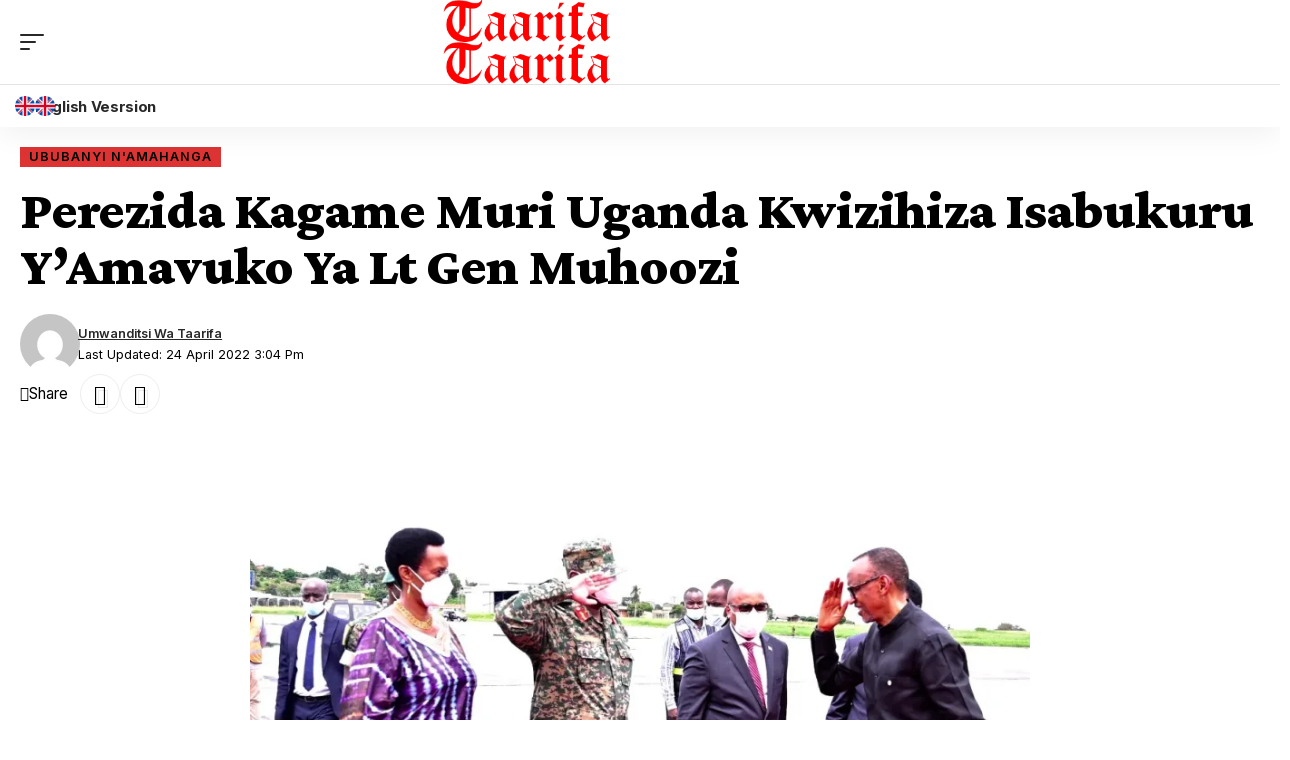

--- FILE ---
content_type: text/html; charset=utf-8
request_url: https://kiny.taarifa.rw/perezida-kagame-muri-uganda-kwizihiza-isabukuru-yamavuko-ya-lt-gen-muhoozi/?amp=1
body_size: 25849
content:
<!DOCTYPE html>
<html lang="en-US" data-amp-bind-class="collapse ? 'collapse-activated' : 'collapse-deactivated'" amp="" data-amp-auto-lightbox-disable transformed="self;v=1" i-amphtml-layout="" i-amphtml-no-boilerplate="" i-amphtml-binding>
<head><meta charset="UTF-8"><meta name="viewport" content="width=device-width"><link rel="preconnect" href="https://cdn.ampproject.org"><style amp-runtime="" i-amphtml-version="012512221826001">html{overflow-x:hidden!important}html.i-amphtml-fie{height:100%!important;width:100%!important}html:not([amp4ads]),html:not([amp4ads]) body{height:auto!important}html:not([amp4ads]) body{margin:0!important}body{-webkit-text-size-adjust:100%;-moz-text-size-adjust:100%;-ms-text-size-adjust:100%;text-size-adjust:100%}html.i-amphtml-singledoc.i-amphtml-embedded{-ms-touch-action:pan-y pinch-zoom;touch-action:pan-y pinch-zoom}html.i-amphtml-fie>body,html.i-amphtml-singledoc>body{overflow:visible!important}html.i-amphtml-fie:not(.i-amphtml-inabox)>body,html.i-amphtml-singledoc:not(.i-amphtml-inabox)>body{position:relative!important}html.i-amphtml-ios-embed-legacy>body{overflow-x:hidden!important;overflow-y:auto!important;position:absolute!important}html.i-amphtml-ios-embed{overflow-y:auto!important;position:static}#i-amphtml-wrapper{overflow-x:hidden!important;overflow-y:auto!important;position:absolute!important;top:0!important;left:0!important;right:0!important;bottom:0!important;margin:0!important;display:block!important}html.i-amphtml-ios-embed.i-amphtml-ios-overscroll,html.i-amphtml-ios-embed.i-amphtml-ios-overscroll>#i-amphtml-wrapper{-webkit-overflow-scrolling:touch!important}#i-amphtml-wrapper>body{position:relative!important;border-top:1px solid transparent!important}#i-amphtml-wrapper+body{visibility:visible}#i-amphtml-wrapper+body .i-amphtml-lightbox-element,#i-amphtml-wrapper+body[i-amphtml-lightbox]{visibility:hidden}#i-amphtml-wrapper+body[i-amphtml-lightbox] .i-amphtml-lightbox-element{visibility:visible}#i-amphtml-wrapper.i-amphtml-scroll-disabled,.i-amphtml-scroll-disabled{overflow-x:hidden!important;overflow-y:hidden!important}amp-instagram{padding:54px 0px 0px!important;background-color:#fff}amp-iframe iframe{box-sizing:border-box!important}[amp-access][amp-access-hide]{display:none}[subscriptions-dialog],body:not(.i-amphtml-subs-ready) [subscriptions-action],body:not(.i-amphtml-subs-ready) [subscriptions-section]{display:none!important}amp-experiment,amp-live-list>[update]{display:none}amp-list[resizable-children]>.i-amphtml-loading-container.amp-hidden{display:none!important}amp-list [fetch-error],amp-list[load-more] [load-more-button],amp-list[load-more] [load-more-end],amp-list[load-more] [load-more-failed],amp-list[load-more] [load-more-loading]{display:none}amp-list[diffable] div[role=list]{display:block}amp-story-page,amp-story[standalone]{min-height:1px!important;display:block!important;height:100%!important;margin:0!important;padding:0!important;overflow:hidden!important;width:100%!important}amp-story[standalone]{background-color:#000!important;position:relative!important}amp-story-page{background-color:#757575}amp-story .amp-active>div,amp-story .i-amphtml-loader-background{display:none!important}amp-story-page:not(:first-of-type):not([distance]):not([active]){transform:translateY(1000vh)!important}amp-autocomplete{position:relative!important;display:inline-block!important}amp-autocomplete>input,amp-autocomplete>textarea{padding:0.5rem;border:1px solid rgba(0,0,0,.33)}.i-amphtml-autocomplete-results,amp-autocomplete>input,amp-autocomplete>textarea{font-size:1rem;line-height:1.5rem}[amp-fx^=fly-in]{visibility:hidden}amp-script[nodom],amp-script[sandboxed]{position:fixed!important;top:0!important;width:1px!important;height:1px!important;overflow:hidden!important;visibility:hidden}
/*# sourceURL=/css/ampdoc.css*/[hidden]{display:none!important}.i-amphtml-element{display:inline-block}.i-amphtml-blurry-placeholder{transition:opacity 0.3s cubic-bezier(0.0,0.0,0.2,1)!important;pointer-events:none}[layout=nodisplay]:not(.i-amphtml-element){display:none!important}.i-amphtml-layout-fixed,[layout=fixed][width][height]:not(.i-amphtml-layout-fixed){display:inline-block;position:relative}.i-amphtml-layout-responsive,[layout=responsive][width][height]:not(.i-amphtml-layout-responsive),[width][height][heights]:not([layout]):not(.i-amphtml-layout-responsive),[width][height][sizes]:not(img):not([layout]):not(.i-amphtml-layout-responsive){display:block;position:relative}.i-amphtml-layout-intrinsic,[layout=intrinsic][width][height]:not(.i-amphtml-layout-intrinsic){display:inline-block;position:relative;max-width:100%}.i-amphtml-layout-intrinsic .i-amphtml-sizer{max-width:100%}.i-amphtml-intrinsic-sizer{max-width:100%;display:block!important}.i-amphtml-layout-container,.i-amphtml-layout-fixed-height,[layout=container],[layout=fixed-height][height]:not(.i-amphtml-layout-fixed-height){display:block;position:relative}.i-amphtml-layout-fill,.i-amphtml-layout-fill.i-amphtml-notbuilt,[layout=fill]:not(.i-amphtml-layout-fill),body noscript>*{display:block;overflow:hidden!important;position:absolute;top:0;left:0;bottom:0;right:0}body noscript>*{position:absolute!important;width:100%;height:100%;z-index:2}body noscript{display:inline!important}.i-amphtml-layout-flex-item,[layout=flex-item]:not(.i-amphtml-layout-flex-item){display:block;position:relative;-ms-flex:1 1 auto;flex:1 1 auto}.i-amphtml-layout-fluid{position:relative}.i-amphtml-layout-size-defined{overflow:hidden!important}.i-amphtml-layout-awaiting-size{position:absolute!important;top:auto!important;bottom:auto!important}i-amphtml-sizer{display:block!important}@supports (aspect-ratio:1/1){i-amphtml-sizer.i-amphtml-disable-ar{display:none!important}}.i-amphtml-blurry-placeholder,.i-amphtml-fill-content{display:block;height:0;max-height:100%;max-width:100%;min-height:100%;min-width:100%;width:0;margin:auto}.i-amphtml-layout-size-defined .i-amphtml-fill-content{position:absolute;top:0;left:0;bottom:0;right:0}.i-amphtml-replaced-content,.i-amphtml-screen-reader{padding:0!important;border:none!important}.i-amphtml-screen-reader{position:fixed!important;top:0px!important;left:0px!important;width:4px!important;height:4px!important;opacity:0!important;overflow:hidden!important;margin:0!important;display:block!important;visibility:visible!important}.i-amphtml-screen-reader~.i-amphtml-screen-reader{left:8px!important}.i-amphtml-screen-reader~.i-amphtml-screen-reader~.i-amphtml-screen-reader{left:12px!important}.i-amphtml-screen-reader~.i-amphtml-screen-reader~.i-amphtml-screen-reader~.i-amphtml-screen-reader{left:16px!important}.i-amphtml-unresolved{position:relative;overflow:hidden!important}.i-amphtml-select-disabled{-webkit-user-select:none!important;-ms-user-select:none!important;user-select:none!important}.i-amphtml-notbuilt,[layout]:not(.i-amphtml-element),[width][height][heights]:not([layout]):not(.i-amphtml-element),[width][height][sizes]:not(img):not([layout]):not(.i-amphtml-element){position:relative;overflow:hidden!important;color:transparent!important}.i-amphtml-notbuilt:not(.i-amphtml-layout-container)>*,[layout]:not([layout=container]):not(.i-amphtml-element)>*,[width][height][heights]:not([layout]):not(.i-amphtml-element)>*,[width][height][sizes]:not([layout]):not(.i-amphtml-element)>*{display:none}amp-img:not(.i-amphtml-element)[i-amphtml-ssr]>img.i-amphtml-fill-content{display:block}.i-amphtml-notbuilt:not(.i-amphtml-layout-container),[layout]:not([layout=container]):not(.i-amphtml-element),[width][height][heights]:not([layout]):not(.i-amphtml-element),[width][height][sizes]:not(img):not([layout]):not(.i-amphtml-element){color:transparent!important;line-height:0!important}.i-amphtml-ghost{visibility:hidden!important}.i-amphtml-element>[placeholder],[layout]:not(.i-amphtml-element)>[placeholder],[width][height][heights]:not([layout]):not(.i-amphtml-element)>[placeholder],[width][height][sizes]:not([layout]):not(.i-amphtml-element)>[placeholder]{display:block;line-height:normal}.i-amphtml-element>[placeholder].amp-hidden,.i-amphtml-element>[placeholder].hidden{visibility:hidden}.i-amphtml-element:not(.amp-notsupported)>[fallback],.i-amphtml-layout-container>[placeholder].amp-hidden,.i-amphtml-layout-container>[placeholder].hidden{display:none}.i-amphtml-layout-size-defined>[fallback],.i-amphtml-layout-size-defined>[placeholder]{position:absolute!important;top:0!important;left:0!important;right:0!important;bottom:0!important;z-index:1}amp-img[i-amphtml-ssr]:not(.i-amphtml-element)>[placeholder]{z-index:auto}.i-amphtml-notbuilt>[placeholder]{display:block!important}.i-amphtml-hidden-by-media-query{display:none!important}.i-amphtml-element-error{background:red!important;color:#fff!important;position:relative!important}.i-amphtml-element-error:before{content:attr(error-message)}i-amp-scroll-container,i-amphtml-scroll-container{position:absolute;top:0;left:0;right:0;bottom:0;display:block}i-amp-scroll-container.amp-active,i-amphtml-scroll-container.amp-active{overflow:auto;-webkit-overflow-scrolling:touch}.i-amphtml-loading-container{display:block!important;pointer-events:none;z-index:1}.i-amphtml-notbuilt>.i-amphtml-loading-container{display:block!important}.i-amphtml-loading-container.amp-hidden{visibility:hidden}.i-amphtml-element>[overflow]{cursor:pointer;position:relative;z-index:2;visibility:hidden;display:initial;line-height:normal}.i-amphtml-layout-size-defined>[overflow]{position:absolute}.i-amphtml-element>[overflow].amp-visible{visibility:visible}template{display:none!important}.amp-border-box,.amp-border-box *,.amp-border-box :after,.amp-border-box :before{box-sizing:border-box}amp-pixel{display:none!important}amp-analytics,amp-auto-ads,amp-story-auto-ads{position:fixed!important;top:0!important;width:1px!important;height:1px!important;overflow:hidden!important;visibility:hidden}amp-story{visibility:hidden!important}html.i-amphtml-fie>amp-analytics{position:initial!important}[visible-when-invalid]:not(.visible),form [submit-error],form [submit-success],form [submitting]{display:none}amp-accordion{display:block!important}@media (min-width:1px){:where(amp-accordion>section)>:first-child{margin:0;background-color:#efefef;padding-right:20px;border:1px solid #dfdfdf}:where(amp-accordion>section)>:last-child{margin:0}}amp-accordion>section{float:none!important}amp-accordion>section>*{float:none!important;display:block!important;overflow:hidden!important;position:relative!important}amp-accordion,amp-accordion>section{margin:0}amp-accordion:not(.i-amphtml-built)>section>:last-child{display:none!important}amp-accordion:not(.i-amphtml-built)>section[expanded]>:last-child{display:block!important}
/*# sourceURL=/css/ampshared.css*/</style><meta http-equiv="X-UA-Compatible" content="IE=edge"><meta name="amp-to-amp-navigation" content="AMP-Redirect-To; AMP.navigateTo"><meta name="robots" content="max-image-preview:large"><meta name="google-site-verification" content="J2rLwgPXAyDxxW9hP18A0ecXn02gx6FFMQEbLGDCMDU"><meta name="description" content="Perezida Paul Kagame ari muri Uganda aho yitabiriye ibirori byo ku rwego rwo hejuru byo kwizihiza isabukuru y’amavuko ya Lt Gen Muhoozi Kainerugaba wujuje imyaka 48 y’amavuko. Ubwo Muhoozi aheruka mu Rwanda Perezida Kagame yamugabiye inka z'inyambo, amushimira intambwe nziza yateye yo kongera gutuma umubano hagati y'u Rwanda na Uganda uba mwiza."><meta name="generator" content="Elementor 3.33.3; features: additional_custom_breakpoints; settings: css_print_method-external, google_font-enabled, font_display-swap"><meta property="og:type" content="article"><meta property="og:title" content="Perezida Kagame Muri Uganda Kwizihiza Isabukuru Y’Amavuko Ya Lt Gen Muhoozi"><meta property="og:url" content="https://kiny.taarifa.rw/perezida-kagame-muri-uganda-kwizihiza-isabukuru-yamavuko-ya-lt-gen-muhoozi/"><meta property="og:description" content="Perezida Paul Kagame ari muri Uganda aho yitabiriye ibirori byo ku rwego rwo hejuru byo kwizihiza isabukuru y’amavuko ya Lt Gen Muhoozi Kainerugaba wujuje imyaka 48 y’amavuko. Ubwo Muhoozi aheruka …"><meta property="article:published_time" content="2022-04-24T05:04:38+00:00"><meta property="article:modified_time" content="2022-04-24T05:04:38+00:00"><meta property="og:site_name" content="Taarifa"><meta property="og:image" content="https://i0.wp.com/kiny.taarifa.rw/wp-content/uploads/2022/04/FRHBzbsXsAECaxC.jpg?fit=1072%2C733&amp;ssl=1"><meta property="og:image:width" content="1072"><meta property="og:image:height" content="733"><meta property="og:image:alt" content=""><meta property="og:locale" content="en_US"><meta name="twitter:text:title" content="Perezida Kagame Muri Uganda Kwizihiza Isabukuru Y’Amavuko Ya Lt Gen Muhoozi"><meta name="twitter:image" content="https://i0.wp.com/kiny.taarifa.rw/wp-content/uploads/2022/04/FRHBzbsXsAECaxC.jpg?fit=1072%2C733&amp;ssl=1&amp;w=640"><meta name="twitter:card" content="summary_large_image"><meta name="generator" content="AMP Plugin v2.5.5; mode=transitional"><meta name="msapplication-TileImage" content="https://i0.wp.com/kiny.taarifa.rw/wp-content/uploads/2023/07/cropped-Taarifa_favIcon.png?fit=270%2C270&amp;ssl=1"><link rel="preconnect" href="//c0.wp.com"><link rel="preconnect" href="//i0.wp.com"><link rel="preconnect" href="https://fonts.gstatic.com/" crossorigin=""><link rel="preload" href="https://kiny.taarifa.rw/wp-content/themes/foxiz/assets/fonts/icons.woff2?2.3" as="font" crossorigin=""><link rel="preconnect" href="https://fonts.gstatic.com" crossorigin=""><link rel="dns-prefetch" href="https://fonts.gstatic.com"><script async="" src="https://cdn.ampproject.org/v0.mjs" type="module" crossorigin="anonymous"></script><script async nomodule src="https://cdn.ampproject.org/v0.js" crossorigin="anonymous"></script><script src="https://cdn.ampproject.org/v0/amp-bind-0.1.mjs" async="" custom-element="amp-bind" type="module" crossorigin="anonymous"></script><script async nomodule src="https://cdn.ampproject.org/v0/amp-bind-0.1.js" crossorigin="anonymous" custom-element="amp-bind"></script><script src="https://cdn.ampproject.org/v0/amp-form-0.1.mjs" async="" custom-element="amp-form" type="module" crossorigin="anonymous"></script><script async nomodule src="https://cdn.ampproject.org/v0/amp-form-0.1.js" crossorigin="anonymous" custom-element="amp-form"></script><script src="https://cdn.ampproject.org/v0/amp-mustache-0.2.mjs" async="" custom-template="amp-mustache" type="module" crossorigin="anonymous"></script><script async nomodule src="https://cdn.ampproject.org/v0/amp-mustache-0.2.js" crossorigin="anonymous" custom-template="amp-mustache"></script><script src="https://cdn.ampproject.org/v0/amp-wordpress-embed-1.0.mjs" async="" custom-element="amp-wordpress-embed" type="module" crossorigin="anonymous"></script><script async nomodule src="https://cdn.ampproject.org/v0/amp-wordpress-embed-1.0.js" crossorigin="anonymous" custom-element="amp-wordpress-embed"></script><link rel="icon" href="https://i0.wp.com/kiny.taarifa.rw/wp-content/uploads/2023/07/cropped-Taarifa_favIcon.png?fit=32%2C32&amp;ssl=1" sizes="32x32"><link rel="icon" href="https://i0.wp.com/kiny.taarifa.rw/wp-content/uploads/2023/07/cropped-Taarifa_favIcon.png?fit=192%2C192&amp;ssl=1" sizes="192x192"><link crossorigin="anonymous" rel="stylesheet" id="foxiz-font-css" href="https://fonts.googleapis.com/css?family=Crimson+Pro%3A900%2C700%2C900italic%2C800%7CInter%3A600%2C400%2C700&amp;display=swap&amp;ver=2.3" media="all"><style amp-custom="">amp-img:is([sizes=auto i],[sizes^="auto," i]){contain-intrinsic-size:3000px 1500px}amp-img.amp-wp-enforced-sizes{object-fit:contain}.amp-wp-default-form-message>p{margin:1em 0;padding:.5em}.amp-wp-default-form-message[submit-success]>p.amp-wp-form-redirecting,.amp-wp-default-form-message[submitting]>p{font-style:italic}.amp-wp-default-form-message[submit-success]>p:not(.amp-wp-form-redirecting){background-color:#90ee90;border:1px solid green;color:#000}.amp-wp-default-form-message[submit-error]>p{background-color:#ffb6c1;border:1px solid red;color:#000}.amp-wp-default-form-message[submit-success]>p:empty{display:none}button[overflow]{bottom:0}amp-img img,amp-img noscript{image-rendering:inherit;object-fit:inherit;object-position:inherit}:where(.wp-block-button__link){border-radius:9999px;box-shadow:none;padding:calc(.667em + 2px) calc(1.333em + 2px);text-decoration:none}:root :where(.wp-block-button .wp-block-button__link.is-style-outline),:root :where(.wp-block-button.is-style-outline>.wp-block-button__link){border:2px solid;padding:.667em 1.333em}:root :where(.wp-block-button .wp-block-button__link.is-style-outline:not(.has-text-color)),:root :where(.wp-block-button.is-style-outline>.wp-block-button__link:not(.has-text-color)){color:currentColor}:root :where(.wp-block-button .wp-block-button__link.is-style-outline:not(.has-background)),:root :where(.wp-block-button.is-style-outline>.wp-block-button__link:not(.has-background)){background-color:initial;background-image:none}:where(.wp-block-columns){margin-bottom:1.75em}:where(.wp-block-columns.has-background){padding:1.25em 2.375em}:where(.wp-block-post-comments input[type=submit]){border:none}:where(.wp-block-cover-image:not(.has-text-color)),:where(.wp-block-cover:not(.has-text-color)){color:#fff}:where(.wp-block-cover-image.is-light:not(.has-text-color)),:where(.wp-block-cover.is-light:not(.has-text-color)){color:#000}:root :where(.wp-block-cover h1:not(.has-text-color)),:root :where(.wp-block-cover h2:not(.has-text-color)),:root :where(.wp-block-cover h3:not(.has-text-color)),:root :where(.wp-block-cover h4:not(.has-text-color)),:root :where(.wp-block-cover h5:not(.has-text-color)),:root :where(.wp-block-cover h6:not(.has-text-color)),:root :where(.wp-block-cover p:not(.has-text-color)){color:inherit}:where(.wp-block-file){margin-bottom:1.5em}:where(.wp-block-file__button){border-radius:2em;display:inline-block;padding:.5em 1em}:where(.wp-block-file__button):where(a):active,:where(.wp-block-file__button):where(a):focus,:where(.wp-block-file__button):where(a):hover,:where(.wp-block-file__button):where(a):visited{box-shadow:none;color:#fff;opacity:.85;text-decoration:none}:where(.wp-block-form-input__input){font-size:1em;margin-bottom:.5em;padding:0 .5em}:where(.wp-block-form-input__input)[type=date],:where(.wp-block-form-input__input)[type=datetime-local],:where(.wp-block-form-input__input)[type=datetime],:where(.wp-block-form-input__input)[type=email],:where(.wp-block-form-input__input)[type=month],:where(.wp-block-form-input__input)[type=number],:where(.wp-block-form-input__input)[type=password],:where(.wp-block-form-input__input)[type=search],:where(.wp-block-form-input__input)[type=tel],:where(.wp-block-form-input__input)[type=text],:where(.wp-block-form-input__input)[type=time],:where(.wp-block-form-input__input)[type=url],:where(.wp-block-form-input__input)[type=week]{border-style:solid;border-width:1px;line-height:2;min-height:2em}:where(.wp-block-group.wp-block-group-is-layout-constrained){position:relative}@keyframes show-content-image{0%{visibility:hidden}99%{visibility:hidden}to{visibility:visible}}@keyframes turn-on-visibility{0%{opacity:0}to{opacity:1}}@keyframes turn-off-visibility{0%{opacity:1;visibility:visible}99%{opacity:0;visibility:visible}to{opacity:0;visibility:hidden}}@keyframes lightbox-zoom-in{0%{transform:translate(calc(( -100vw + var(--wp--lightbox-scrollbar-width) ) / 2 + var(--wp--lightbox-initial-left-position)),calc(-50vh + var(--wp--lightbox-initial-top-position))) scale(var(--wp--lightbox-scale))}to{transform:translate(-50%,-50%) scale(1)}}@keyframes lightbox-zoom-out{0%{transform:translate(-50%,-50%) scale(1);visibility:visible}99%{visibility:visible}to{transform:translate(calc(( -100vw + var(--wp--lightbox-scrollbar-width) ) / 2 + var(--wp--lightbox-initial-left-position)),calc(-50vh + var(--wp--lightbox-initial-top-position))) scale(var(--wp--lightbox-scale));visibility:hidden}}:where(.wp-block-latest-comments:not([data-amp-original-style*=line-height] .wp-block-latest-comments__comment)){line-height:1.1}:where(.wp-block-latest-comments:not([data-amp-original-style*=line-height] .wp-block-latest-comments__comment-excerpt p)){line-height:1.8}:root :where(.wp-block-latest-posts.is-grid){padding:0}:root :where(.wp-block-latest-posts.wp-block-latest-posts__list){padding-left:0}ul{box-sizing:border-box}:root :where(.wp-block-list.has-background){padding:1.25em 2.375em}:where(.wp-block-navigation.has-background .wp-block-navigation-item a:not(.wp-element-button)),:where(.wp-block-navigation.has-background .wp-block-navigation-submenu a:not(.wp-element-button)){padding:.5em 1em}:where(.wp-block-navigation .wp-block-navigation__submenu-container .wp-block-navigation-item a:not(.wp-element-button)),:where(.wp-block-navigation .wp-block-navigation__submenu-container .wp-block-navigation-submenu a:not(.wp-element-button)),:where(.wp-block-navigation .wp-block-navigation__submenu-container .wp-block-navigation-submenu button.wp-block-navigation-item__content),:where(.wp-block-navigation .wp-block-navigation__submenu-container .wp-block-pages-list__item button.wp-block-navigation-item__content){padding:.5em 1em}@keyframes overlay-menu__fade-in-animation{0%{opacity:0;transform:translateY(.5em)}to{opacity:1;transform:translateY(0)}}:root :where(p.has-background){padding:1.25em 2.375em}:where(p.has-text-color:not(.has-link-color)) a{color:inherit}:where(.wp-block-post-comments-form input:not([type=submit])),:where(.wp-block-post-comments-form textarea){border:1px solid #949494;font-family:inherit;font-size:1em}:where(.wp-block-post-comments-form input:where(:not([type=submit]):not([type=checkbox]))),:where(.wp-block-post-comments-form textarea){padding:calc(.667em + 2px)}:where(.wp-block-post-excerpt){box-sizing:border-box;margin-bottom:var(--wp--style--block-gap);margin-top:var(--wp--style--block-gap)}:where(.wp-block-preformatted.has-background){padding:1.25em 2.375em}:where(.wp-block-search__button){border:1px solid #ccc;padding:6px 10px}:where(.wp-block-search__input){appearance:none;border:1px solid #949494;flex-grow:1;font-family:inherit;font-size:inherit;font-style:inherit;font-weight:inherit;letter-spacing:inherit;line-height:inherit;margin-left:0;margin-right:0;min-width:3rem;padding:8px;text-transform:inherit}:where(.wp-block-search__input):not(#_#_#_#_#_#_#_){text-decoration:unset}:where(.wp-block-search__button-inside .wp-block-search__inside-wrapper){background-color:#fff;border:1px solid #949494;box-sizing:border-box;padding:4px}:where(.wp-block-search__button-inside .wp-block-search__inside-wrapper) :where(.wp-block-search__button){padding:4px 8px}:root :where(.wp-block-separator.is-style-dots){height:auto;line-height:1;text-align:center}:root :where(.wp-block-separator.is-style-dots):before{color:currentColor;content:"···";font-family:serif;font-size:1.5em;letter-spacing:2em;padding-left:2em}:root :where(.wp-block-site-logo.is-style-rounded){border-radius:9999px}:root :where(.wp-block-social-links .wp-social-link a){padding:.25em}:root :where(.wp-block-social-links.is-style-logos-only .wp-social-link a){padding:0}:root :where(.wp-block-social-links.is-style-pill-shape .wp-social-link a){padding-left:.6666666667em;padding-right:.6666666667em}:root :where(.wp-block-tag-cloud.is-style-outline){display:flex;flex-wrap:wrap;gap:1ch}:root :where(.wp-block-tag-cloud.is-style-outline a){border:1px solid;margin-right:0;padding:1ch 2ch}:root :where(.wp-block-tag-cloud.is-style-outline a):not(#_#_#_#_#_#_#_#_){font-size:unset;text-decoration:none}:root :where(.wp-block-table-of-contents){box-sizing:border-box}:where(.wp-block-term-description){box-sizing:border-box;margin-bottom:var(--wp--style--block-gap);margin-top:var(--wp--style--block-gap)}:where(pre.wp-block-verse){font-family:inherit}.entry-content{counter-reset:footnotes}:root{--wp-block-synced-color:#7a00df;--wp-block-synced-color--rgb:122,0,223;--wp-bound-block-color:var(--wp-block-synced-color);--wp-editor-canvas-background:#ddd;--wp-admin-theme-color:#007cba;--wp-admin-theme-color--rgb:0,124,186;--wp-admin-theme-color-darker-10:#006ba1;--wp-admin-theme-color-darker-10--rgb:0,107,160.5;--wp-admin-theme-color-darker-20:#005a87;--wp-admin-theme-color-darker-20--rgb:0,90,135;--wp-admin-border-width-focus:2px}@media (min-resolution:192dpi){:root{--wp-admin-border-width-focus:1.5px}}:root{--wp--preset--font-size--normal:16px;--wp--preset--font-size--huge:42px}html :where(.has-border-color){border-style:solid}html :where([data-amp-original-style*=border-top-color]){border-top-style:solid}html :where([data-amp-original-style*=border-right-color]){border-right-style:solid}html :where([data-amp-original-style*=border-bottom-color]){border-bottom-style:solid}html :where([data-amp-original-style*=border-left-color]){border-left-style:solid}html :where([data-amp-original-style*=border-width]){border-style:solid}html :where([data-amp-original-style*=border-top-width]){border-top-style:solid}html :where([data-amp-original-style*=border-right-width]){border-right-style:solid}html :where([data-amp-original-style*=border-bottom-width]){border-bottom-style:solid}html :where([data-amp-original-style*=border-left-width]){border-left-style:solid}html :where(amp-img[class*=wp-image-]),html :where(amp-anim[class*=wp-image-]){height:auto;max-width:100%}:where(figure){margin:0 0 1em}html :where(.is-position-sticky){--wp-admin--admin-bar--position-offset:var(--wp-admin--admin-bar--height,0px)}@media screen and (max-width:600px){html :where(.is-position-sticky){--wp-admin--admin-bar--position-offset:0px}}@-webkit-keyframes a{to{-webkit-transform:rotate(1turn);transform:rotate(1turn)}}@keyframes a{to{-webkit-transform:rotate(1turn);transform:rotate(1turn)}}@-webkit-keyframes b{0%{background-position:0 0}to{background-position:30px 0}}@keyframes b{0%{background-position:0 0}to{background-position:30px 0}}:root{--wp--preset--aspect-ratio--square:1;--wp--preset--aspect-ratio--4-3:4/3;--wp--preset--aspect-ratio--3-4:3/4;--wp--preset--aspect-ratio--3-2:3/2;--wp--preset--aspect-ratio--2-3:2/3;--wp--preset--aspect-ratio--16-9:16/9;--wp--preset--aspect-ratio--9-16:9/16;--wp--preset--color--black:#000;--wp--preset--color--cyan-bluish-gray:#abb8c3;--wp--preset--color--white:#fff;--wp--preset--color--pale-pink:#f78da7;--wp--preset--color--vivid-red:#cf2e2e;--wp--preset--color--luminous-vivid-orange:#ff6900;--wp--preset--color--luminous-vivid-amber:#fcb900;--wp--preset--color--light-green-cyan:#7bdcb5;--wp--preset--color--vivid-green-cyan:#00d084;--wp--preset--color--pale-cyan-blue:#8ed1fc;--wp--preset--color--vivid-cyan-blue:#0693e3;--wp--preset--color--vivid-purple:#9b51e0;--wp--preset--gradient--vivid-cyan-blue-to-vivid-purple:linear-gradient(135deg,#0693e3 0%,#9b51e0 100%);--wp--preset--gradient--light-green-cyan-to-vivid-green-cyan:linear-gradient(135deg,#7adcb4 0%,#00d082 100%);--wp--preset--gradient--luminous-vivid-amber-to-luminous-vivid-orange:linear-gradient(135deg,#fcb900 0%,#ff6900 100%);--wp--preset--gradient--luminous-vivid-orange-to-vivid-red:linear-gradient(135deg,#ff6900 0%,#cf2e2e 100%);--wp--preset--gradient--very-light-gray-to-cyan-bluish-gray:linear-gradient(135deg,#eee 0%,#a9b8c3 100%);--wp--preset--gradient--cool-to-warm-spectrum:linear-gradient(135deg,#4aeadc 0%,#9778d1 20%,#cf2aba 40%,#ee2c82 60%,#fb6962 80%,#fef84c 100%);--wp--preset--gradient--blush-light-purple:linear-gradient(135deg,#ffceec 0%,#9896f0 100%);--wp--preset--gradient--blush-bordeaux:linear-gradient(135deg,#fecda5 0%,#fe2d2d 50%,#6b003e 100%);--wp--preset--gradient--luminous-dusk:linear-gradient(135deg,#ffcb70 0%,#c751c0 50%,#4158d0 100%);--wp--preset--gradient--pale-ocean:linear-gradient(135deg,#fff5cb 0%,#b6e3d4 50%,#33a7b5 100%);--wp--preset--gradient--electric-grass:linear-gradient(135deg,#caf880 0%,#71ce7e 100%);--wp--preset--gradient--midnight:linear-gradient(135deg,#020381 0%,#2874fc 100%);--wp--preset--font-size--small:13px;--wp--preset--font-size--medium:20px;--wp--preset--font-size--large:36px;--wp--preset--font-size--x-large:42px;--wp--preset--spacing--20:.44rem;--wp--preset--spacing--30:.67rem;--wp--preset--spacing--40:1rem;--wp--preset--spacing--50:1.5rem;--wp--preset--spacing--60:2.25rem;--wp--preset--spacing--70:3.38rem;--wp--preset--spacing--80:5.06rem;--wp--preset--shadow--natural:6px 6px 9px rgba(0,0,0,.2);--wp--preset--shadow--deep:12px 12px 50px rgba(0,0,0,.4);--wp--preset--shadow--sharp:6px 6px 0px rgba(0,0,0,.2);--wp--preset--shadow--outlined:6px 6px 0px -3px #fff,6px 6px #000;--wp--preset--shadow--crisp:6px 6px 0px #000}:where(.is-layout-flex){gap:.5em}:where(.is-layout-grid){gap:.5em}:where(.wp-block-columns.is-layout-flex){gap:2em}:where(.wp-block-columns.is-layout-grid){gap:2em}:where(.wp-block-post-template.is-layout-flex){gap:1.25em}:where(.wp-block-post-template.is-layout-grid){gap:1.25em}:where(.wp-block-post-template.is-layout-flex){gap:1.25em}:where(.wp-block-post-template.is-layout-grid){gap:1.25em}:where(.wp-block-term-template.is-layout-flex){gap:1.25em}:where(.wp-block-term-template.is-layout-grid){gap:1.25em}:where(.wp-block-columns.is-layout-flex){gap:2em}:where(.wp-block-columns.is-layout-grid){gap:2em}:root :where(.wp-block-pullquote){font-size:1.5em;line-height:1.6}:root{--effect:all .25s cubic-bezier(.32,.74,.57,1);--timing:cubic-bezier(.32,.74,.57,1);--shadow-12:rgba(0,0,0,.12);--shadow-20:rgba(0,0,0,.02);--round-3:3px;--height-34:34px;--height-40:40px;--padding-40:0 40px;--round-5:5px;--round-7:7px;--shadow-7:rgba(0,0,0,.07);--dark-accent:#191c20;--dark-accent-0:rgba(25,28,32,0);--dark-accent-90:rgba(25,28,32,.95);--meta-b-family:var(--meta-family);--meta-b-fcolor:#282828;--meta-b-fspace:normal;--meta-b-fstyle:normal;--meta-b-fweight:600;--meta-b-transform:none;--nav-bg:#fff;--nav-bg-from:#fff;--nav-bg-to:#fff;--subnav-bg:#fff;--subnav-bg-from:#fff;--subnav-bg-to:#fff;--indicator-bg-from:#ff0084;--indicator-bg-to:#2c2cf8;--bottom-border-color:var(--flex-gray-15);--column-border-color:var(--flex-gray-15);--audio-color:#ffa052;--dribbble-color:#fb70a6;--excerpt-color:#666;--fb-color:#89abfc;--g-color:#ff184e;--live-color:#fe682e;--gallery-color:#729dff;--heading-color:var(--body-fcolor);--ig-color:#7e40b6;--linkedin-color:#007bb6;--nav-color:#282828;--pin-color:#f74c53;--flipboard-color:#f52828;--privacy-color:#fff;--review-color:#ffc300;--soundcloud-color:#fd794a;--subnav-color:#282828;--telegam-color:#649fdf;--twitter-color:#00151c;--medium-color:#000;--threads-color:#000;--video-color:#ffc300;--vimeo-color:#44bbe1;--ytube-color:#ef464b;--nav-color-10:rgba(40,40,40,.13);--subnav-color-10:rgba(40,40,40,.13);--g-color-90:rgba(255,24,78,.9);--absolute-dark:#242424;--body-family:"Oxygen",sans-serif;--btn-family:"Encode Sans Condensed",sans-serif;--cat-family:"Oxygen",sans-serif;--dwidgets-family:"Oxygen",sans-serif;--h1-family:"Encode Sans Condensed",sans-serif;--h2-family:"Encode Sans Condensed",sans-serif;--h3-family:"Encode Sans Condensed",sans-serif;--h4-family:"Encode Sans Condensed",sans-serif;--h5-family:"Encode Sans Condensed",sans-serif;--h6-family:"Encode Sans Condensed",sans-serif;--input-family:"Encode Sans Condensed",sans-serif;--menu-family:"Encode Sans Condensed",sans-serif;--meta-family:"Encode Sans Condensed",sans-serif;--submenu-family:"Encode Sans Condensed",sans-serif;--tagline-family:"Encode Sans Condensed",sans-serif;--body-fcolor:#282828;--btn-fcolor:inherit;--h1-fcolor:inherit;--h2-fcolor:inherit;--h3-fcolor:inherit;--h4-fcolor:inherit;--h5-fcolor:inherit;--h6-fcolor:inherit;--input-fcolor:inherit;--meta-fcolor:#666;--tagline-fcolor:inherit;--body-fsize:16px;--btn-fsize:12px;--cat-fsize:10px;--dwidgets-fsize:13px;--excerpt-fsize:14px;--h1-fsize:40px;--h2-fsize:28px;--h3-fsize:22px;--h4-fsize:16px;--h5-fsize:14px;--h6-fsize:13px;--headline-fsize:45px;--input-fsize:14px;--menu-fsize:17px;--meta-fsize:13px;--submenu-fsize:13px;--tagline-fsize:28px;--body-fspace:normal;--btn-fspace:normal;--cat-fspace:.07em;--dwidgets-fspace:0;--h1-fspace:normal;--h2-fspace:normal;--h3-fspace:normal;--h4-fspace:normal;--h5-fspace:normal;--h6-fspace:normal;--input-fspace:normal;--menu-fspace:-.02em;--meta-fspace:normal;--submenu-fspace:-.02em;--tagline-fspace:normal;--body-fstyle:normal;--btn-fstyle:normal;--cat-fstyle:normal;--dwidgets-fstyle:normal;--h1-fstyle:normal;--h2-fstyle:normal;--h3-fstyle:normal;--h4-fstyle:normal;--h5-fstyle:normal;--h6-fstyle:normal;--input-fstyle:normal;--menu-fstyle:normal;--meta-fstyle:normal;--submenu-fstyle:normal;--tagline-fstyle:normal;--body-fweight:400;--btn-fweight:700;--cat-fweight:700;--dwidgets-fweight:600;--h1-fweight:700;--h2-fweight:700;--h3-fweight:700;--h4-fweight:700;--h5-fweight:700;--h6-fweight:600;--input-fweight:400;--menu-fweight:600;--meta-fweight:400;--submenu-fweight:500;--tagline-fweight:400;--flex-gray-15:rgba(136,136,136,.15);--flex-gray-20:rgba(136,136,136,.2);--flex-gray-40:rgba(136,136,136,.4);--flex-gray-7:rgba(136,136,136,.07);--dribbble-hcolor:#ff407f;--fb-hcolor:#1f82ec;--ig-hcolor:#8823b6;--linkedin-hcolor:#006ab1;--pin-hcolor:#f60c19;--flipboard-hcolor:#e00a0a;--soundcloud-hcolor:#ff5313;--telegam-hcolor:#3885d9;--twitter-hcolor:#13b9ee;--threads-hcolor:#5219ff;--medium-hcolor:#ffb600;--vimeo-hcolor:#16b1e3;--ytube-hcolor:#fc161e;--indicator-height:4px;--nav-height:60px;--absolute-light:#ddd;--solid-light:#fafafa;--em-mini:.8em;--rem-mini:.8rem;--transparent-nav-color:#fff;--swiper-navigation-size:44px;--tagline-s-fsize:22px;--em-small:.92em;--rem-small:.92rem;--bottom-spacing:35px;--box-spacing:5%;--el-spacing:12px;--heading-sub-color:var(--g-color);--body-transform:none;--btn-transform:none;--cat-transform:uppercase;--dwidgets-transform:none;--h1-transform:none;--h2-transform:none;--h3-transform:none;--h4-transform:none;--h5-transform:none;--h6-transform:none;--input-transform:none;--menu-transform:none;--meta-transform:none;--submenu-transform:none;--tagline-transform:none;--awhite:#fff;--solid-white:#fff;--max-width-wo-sb:100%;--alignwide-w:1600px;--bookmark-color:#62b088;--bookmark-color-90:rgba(98,176,136,.95);--slider-nav-dcolor:inherit}[data-theme='dark']{--shadow-12:rgba(0,0,0,.4);--shadow-20:rgba(0,0,0,.2);--shadow-7:rgba(0,0,0,.3);--dark-accent:#0e0f12;--dark-accent-0:rgba(14,15,18,0);--dark-accent-90:rgba(14,15,18,.95);--meta-b-fcolor:#fff;--nav-bg:#131518;--nav-bg-from:#131518;--nav-bg-to:#131518;--bcrumb-color:#fff;--excerpt-color:#ddd;--heading-color:var(--body-fcolor);--nav-color:#fff;--subnav-color:#fff;--nav-color-10:rgba(255,255,255,.08);--subnav-color-10:rgba(255,255,255,.08);--body-fcolor:#fff;--h1-fcolor:#fff;--h2-fcolor:#fff;--h3-fcolor:#fff;--h4-fcolor:#fff;--h5-fcolor:#fff;--h6-fcolor:#fff;--headline-fcolor:#fff;--input-fcolor:#fff;--meta-fcolor:#bbb;--tagline-fcolor:#fff;--flex-gray-15:rgba(136,136,136,.25);--flex-gray-7:rgba(136,136,136,.09);--solid-light:#333;--heading-sub-color:var(--g-color);--solid-white:#191c20;--twitter-color:#fff;--medium-color:#fff;--threads-color:#fff}[data-theme='dark']{--subnav-bg:#191c20;--subnav-bg-from:#191c20;--subnav-bg-to:#191c20}body:not([data-theme='dark']) [data-mode='dark']:not(#_#_#_#_#_#_#_#_),body[data-theme='dark'] [data-mode='default']:not(#_#_#_#_#_#_#_#_){display:none}[data-theme='dark'] input::placeholder{color:var(--absolute-light)}html,body,div,span,h1,h3,h4,blockquote,p,a,small,ul,li,form,label{font-family:inherit;font-size:100%;font-weight:inherit;font-style:inherit;line-height:inherit;margin:0;padding:0;vertical-align:baseline;border:0;outline:0}html{font-size:var(--body-fsize);overflow-x:hidden;-ms-text-size-adjust:100%;-webkit-text-size-adjust:100%;text-size-adjust:100%}body{font-family:var(--body-family);font-size:var(--body-fsize);font-weight:var(--body-fweight);font-style:var(--body-fstyle);line-height:max(var(--body-fheight,1.7),1.4);display:block;margin:0;letter-spacing:var(--body-fspace);text-transform:var(--body-transform);color:var(--body-fcolor);background-color:var(--solid-white)}*{-moz-box-sizing:border-box;-webkit-box-sizing:border-box;box-sizing:border-box}:before,:after{-moz-box-sizing:border-box;-webkit-box-sizing:border-box;box-sizing:border-box}.site-outer{position:relative;display:block;overflow:clip;max-width:100%;background-color:var(--solid-white)}.site-wrap{position:relative;display:block;margin:0;padding:0}.site-wrap{z-index:1;min-height:45vh}button,input{overflow:visible}[type=checkbox],[type=radio]{box-sizing:border-box;padding:0}[type=checkbox]{cursor:pointer}a{text-decoration:none;color:inherit;background-color:transparent}small{font-size:80%}amp-img{max-width:100%;height:auto;vertical-align:middle;border-style:none;-webkit-object-fit:cover;object-fit:cover}.collapse-activated{overflow:hidden}button,input,textarea{text-transform:none;color:inherit}button:not(#_#_#_#_#_#_#_#_),input:not(#_#_#_#_#_#_#_#_),textarea:not(#_#_#_#_#_#_#_#_){outline:none}[type=reset],[type=submit],button,html [type=button]{-webkit-appearance:button}[type=button]::-moz-focus-inner,[type=reset]::-moz-focus-inner,[type=submit]::-moz-focus-inner,button::-moz-focus-inner{padding:0;border-style:none}[type=button]:-moz-focusring,[type=reset]:-moz-focusring,[type=submit]:-moz-focusring,button:-moz-focusring{outline:ButtonText dotted 1px}:-webkit-autofill{-webkit-box-shadow:0 0 0 30px #fafafa inset}[type='number']::-webkit-inner-spin-button,[type='number']::-webkit-outer-spin-button{height:auto}[type='search']::-webkit-search-cancel-button,[type='search']::-webkit-search-decoration{-webkit-appearance:none}::-webkit-file-upload-button{font:inherit;-webkit-appearance:button}[hidden],template{display:none}.clearfix:before,.clearfix:after{display:table;clear:both;content:" "}input:disabled,textarea:disabled{opacity:.5;background-color:rgba(255,203,51,.19)}h1{font-family:var(--h1-family);font-size:var(--h1-fsize);font-weight:var(--h1-fweight);font-style:var(--h1-fstyle);line-height:var(--h1-fheight,1.2);letter-spacing:var(--h1-fspace);text-transform:var(--h1-transform)}h1{color:var(--h1-fcolor)}h3,.h3{font-family:var(--h3-family);font-size:var(--h3-fsize);font-weight:var(--h3-fweight);font-style:var(--h3-fstyle);line-height:var(--h3-fheight,1.3);letter-spacing:var(--h3-fspace);text-transform:var(--h3-transform)}h3{color:var(--h3-fcolor)}h4,.h4{font-family:var(--h4-family);font-size:var(--h4-fsize);font-weight:var(--h4-fweight);font-style:var(--h4-fstyle);line-height:var(--h4-fheight,1.45);letter-spacing:var(--h4-fspace);text-transform:var(--h4-transform)}h4{color:var(--h4-fcolor)}.h5{font-family:var(--h5-family);font-size:var(--h5-fsize);font-weight:var(--h5-fweight);font-style:var(--h5-fstyle);line-height:var(--h5-fheight,1.5);letter-spacing:var(--h5-fspace);text-transform:var(--h5-transform)}.h6{font-family:var(--h6-family);font-size:var(--h6-fsize);font-weight:var(--h6-fweight);font-style:var(--h6-fstyle);line-height:var(--h6-fheight,1.5);letter-spacing:var(--h6-fspace);text-transform:var(--h6-transform)}h1.entry-title{font-size:var(--title-size,var(--h1-fsize))}h3.entry-title{font-size:var(--title-size,var(--h3-fsize))}h4.entry-title{font-size:var(--title-size,var(--h4-fsize))}.p-categories{font-family:var(--cat-family);font-size:var(--cat-fsize);font-weight:var(--cat-fweight);font-style:var(--cat-fstyle);letter-spacing:var(--cat-fspace);text-transform:var(--cat-transform)}.is-meta,.meta-text{font-family:var(--meta-family);font-size:var(--meta-fsize);font-weight:var(--meta-fweight);font-style:var(--meta-fstyle);letter-spacing:var(--meta-fspace);text-transform:var(--meta-transform)}.meta-label{font-family:var(--meta-family);font-weight:var(--meta-fweight);font-style:var(--meta-fstyle);letter-spacing:var(--meta-fspace);text-transform:var(--meta-transform);color:var(--meta-fcolor)}.is-meta{color:var(--meta-fcolor)}.meta-author{font-family:var(--meta-b-family);font-size:inherit;font-weight:var(--meta-b-fweight);font-style:var(--meta-b-fstyle);letter-spacing:var(--meta-b-fspace);text-transform:var(--meta-b-transform)}input[type='text'],input[type='tel'],input[type='password'],input[type='email'],input[type='url'],input[type='search'],input[type='number'],textarea{font-family:var(--input-family);font-size:var(--input-fsize);font-weight:var(--input-fweight);font-style:var(--input-fstyle);letter-spacing:var(--input-fspace);text-transform:var(--input-transform);color:var(--input-fcolor)}input[type='submit'],button,.rbbsl a > span{font-family:var(--btn-family);font-size:var(--btn-fsize);font-weight:var(--btn-fweight);font-style:var(--btn-fstyle);letter-spacing:var(--btn-fspace);text-transform:var(--btn-transform)}.mobile-menu > li > a{font-family:"Encode Sans Condensed",sans-serif;font-size:1.1rem;font-weight:400;font-style:normal;line-height:1.5;letter-spacing:-.02em;text-transform:none}.mobile-qview a{font-family:"Encode Sans Condensed",sans-serif;font-size:16px;font-weight:600;font-style:normal;letter-spacing:-.02em;text-transform:none}.s-title{font-family:var(--headline-family,var(--h1-family));font-size:var(--headline-fsize,var(--h1-fsize));font-weight:var(--headline-fweight,var(--h1-fweight));font-style:var(--headline-fstyle,var(--h1-fstyle));line-height:var(--headline-fheight,var(--h1-fheight,1.2));letter-spacing:var(--headline-fspace,var(--h1-fspace));text-transform:var(--headline-transform,var(--h1-transform));color:var(--headline-fcolor,var(--h1-fcolor))}.s-title:not(.fw-headline){font-size:var(--headline-s-fsize,var(--h1-fsize))}.heading-title > *{font-family:var(--heading-family,inherit);font-size:var(--heading-fsize,inherit);font-weight:var(--heading-fweight,inherit);font-style:var(--heading-fstyle,inherit);letter-spacing:var(--heading-fspace,inherit);text-transform:var(--heading-transform,inherit)}input[type='text'],input[type='tel'],input[type='password'],input[type='email'],input[type='url'],input[type='search'],input[type='number']{line-height:max(var(--input-fheight),24px);max-width:100%;padding:12px 20px;-webkit-transition:var(--effect);transition:var(--effect);white-space:nowrap;border:var(--input-border,none);border-radius:var(--round-3);background-color:var(--input-bg,var(--flex-gray-7))}input[type='text']:not(#_#_#_#_#_#_#_#_),input[type='tel']:not(#_#_#_#_#_#_#_#_),input[type='password']:not(#_#_#_#_#_#_#_#_),input[type='email']:not(#_#_#_#_#_#_#_#_),input[type='url']:not(#_#_#_#_#_#_#_#_),input[type='search']:not(#_#_#_#_#_#_#_#_),input[type='number']:not(#_#_#_#_#_#_#_#_){outline:none;-webkit-box-shadow:none;box-shadow:none}input[type='file']{font-size:var(--rem-small)}input::file-selector-button{font-size:var(--em-small);padding:8px 20px;cursor:pointer;-webkit-transition:var(--effect);transition:var(--effect);color:var(--awhite);border:none;border-radius:var(--round-7);background-color:var(--g-color)}input:hover::file-selector-button{opacity:.7}button{cursor:pointer;border:none;border-radius:var(--round-3);-webkit-box-shadow:none;box-shadow:none}button:not(#_#_#_#_#_#_#_#_){outline:none}input[type='submit'],div:where(.entry-content) button{line-height:var(--height-40);padding:var(--padding-40);cursor:pointer;-webkit-transition:var(--effect);transition:var(--effect);white-space:nowrap;color:var(--awhite);border:none;border-radius:var(--round-3);background:var(--g-color);-webkit-box-shadow:none;box-shadow:none}input[type='submit']:not(#_#_#_#_#_#_#_#_),div:where(.entry-content) button:not(#_#_#_#_#_#_#_#_){outline:none}textarea{line-height:var(--input-fheight,1.6);display:block;overflow:auto;width:100%;max-width:100%;padding:15px 20px;-webkit-transition:var(--effect);transition:var(--effect);border:var(--input-border,none);border-radius:var(--round-7);outline:none;background-color:var(--input-bg,var(--flex-gray-7))}textarea:not(#_#_#_#_#_#_#_#_){font-size:var(--input-fsize);-webkit-box-shadow:none;box-shadow:none}.rb-container{position:static;display:block;width:100%;max-width:var(--rb-width,1280px);margin-right:auto;margin-left:auto}.edge-padding{padding-right:20px;padding-left:20px}.rb-section ul,.menu-item{list-style:none}h1,h3,h4,.h3,.h4,.h5,.h6,p{-ms-word-wrap:break-word;word-wrap:break-word}input:-webkit-autofill,input:-webkit-autofill:hover,input:-webkit-autofill:focus,input:-webkit-autofill:active{transition:background-color 999999s ease-in-out 0s}.block-inner{display:flex;flex-flow:row wrap;flex-grow:1;row-gap:var(--bottom-spacing)}.is-gap-10 .block-inner{margin-right:-10px;margin-left:-10px;--column-gap:10px}.block-inner > *{flex-basis:100%;width:100%;padding-right:var(--column-gap,0);padding-left:var(--column-gap,0)}[class*='is-gap-'] > .block-inner > *{padding-right:var(--column-gap,0);padding-left:var(--column-gap,0)}.footer-social-list a:hover{-webkit-transform:scale(1.2);transform:scale(1.2)}@-webkit-keyframes spin-loader{0%{transform:rotate(0deg)}100%{transform:rotate(360deg)}}@keyframes spin-loader{0%{transform:rotate(0deg)}100%{transform:rotate(360deg)}}@-webkit-keyframes spin-loader-1{0%,100%{transform:rotate(0deg)}30%{transform:rotateY(360deg)}70%{transform:rotateX(360deg)}}@keyframes spin-loader-1{0%,100%{transform:rotate(0deg)}30%{transform:rotateY(360deg)}70%{transform:rotateX(360deg)}}@keyframes spin-opacity{0%,100%{opacity:0}60%{opacity:1}}@-webkit-keyframes spin-opacity{0%,100%{opacity:0}60%{opacity:1}}button::-moz-focus-inner{padding:0;border:0}[class^='web-stories-']{--ws-font-size-title:var(--h3-fsize);--ws-font-size-circle-title:var(--h4-fsize);--ws-font-size-excerpt:var(--excerpt-fsize);--ws-font-size-author-date:var(--meta-fsize)}.rbi,[class^='rbi-'],[class='rbi-']{font-weight:normal;font-style:normal;font-variant:normal;text-transform:none;-webkit-font-smoothing:antialiased;-moz-osx-font-smoothing:grayscale;speak:none}.rbi:not(#_#_#_#_#_#_#_),[class^='rbi-']:not(#_#_#_#_#_#_#_),[class='rbi-']:not(#_#_#_#_#_#_#_){font-family:"ruby-icon"}.rbi-comment:before{content:""}.rbi-email:before{content:""}.rbi-share:before{content:""}.rbi-tag:before{content:""}.rbi-facebook:before{content:""}.rbi-telegram:before{content:""}.rbi-twitter:before{content:""}.rbi-whatsapp:before{content:""}.rbi-youtube:before{content:""}.rbi-cright:before{content:""}.rbi-angle-left:before{content:""}.rbi-angle-right:before{content:""}.rbi-threads:before{content:""}@keyframes swiper-preloader-spin{100%{transform:rotate(360deg)}}.header-wrap{position:relative;display:block}.header-mobile{display:none}#amp-header .header-mobile{display:block}.navbar-left,.navbar-right,.navbar-center{display:flex;align-items:stretch;flex-flow:row nowrap}.navbar-left{flex-grow:1}.footer-social-list a{display:inline-flex;align-items:center;padding-right:5px;padding-left:5px;-webkit-transition:var(--effect);transition:var(--effect)}.navbar-right > *{position:static;display:flex;align-items:center;height:100%}.navbar-outer .navbar-right > *{color:var(--nav-color)}.menu-item a > span{font-size:inherit;font-weight:inherit;font-style:inherit;position:relative;display:inline-flex;align-items:center;letter-spacing:inherit;column-gap:.3em}.rb-search-form{position:relative;width:100%}.rb-search-form input[type='text']{padding-left:0}.rb-search-submit{position:relative;display:flex}.rb-search-submit input[type='submit']{padding:0;opacity:0}.rb-search-submit i{font-size:var(--icon-size,inherit);line-height:1;position:absolute;top:0;bottom:0;left:0;display:flex;align-items:center;justify-content:flex-end;width:100%;padding-right:max(.4em,10px);-webkit-transition:var(--effect);transition:var(--effect);pointer-events:none;color:var(--input-fcolor,currentColor)}.rb-search-form .search-icon{display:flex;flex-shrink:0}.search-icon-svg{font-size:20px;width:1em;height:1em;color:inherit;background-color:currentColor;background-repeat:no-repeat;-webkit-mask-size:cover;mask-size:cover}.search-icon > *{font-size:var(--icon-size,inherit);margin-right:max(.4em,10px);margin-left:max(.4em,10px);color:var(--input-fcolor,currentColor);fill:var(--input-fcolor,currentColor)}.rb-search-submit:hover i{color:var(--g-color)}.search-form-inner{position:relative;display:flex;align-items:center;border:1px solid var(--flex-gray-15);border-radius:var(--round-5)}.header-wrap .search-form-inner{border-color:var(--subnav-color-10)}.mobile-collapse .search-form-inner{border-color:var(--submbnav-color-10,var(--flex-gray-15))}.rb-search-form .search-text{flex-grow:1}.rb-search-form input{width:100%;padding:.6em 0;border:none;background:none}.rb-search-form input::placeholder{opacity:.8;color:inherit}.navbar-right{position:relative;flex-shrink:0}.menu-item-svg{line-height:1em;width:calc(1em + 5px)}.burger-icon{position:relative;display:block;width:24px;height:16px;color:var(--nav-color,inherit)}.burger-icon > span{position:absolute;left:0;display:block;height:2px;-webkit-transition:all .5s var(--timing);transition:all .5s var(--timing);border-radius:2px;background-color:currentColor}.collapse-activated .burger-icon > span{-webkit-transition:var(--effect);transition:var(--effect)}.burger-icon > span:nth-child(1){top:0;width:100%}.burger-icon > span:nth-child(2){top:50%;width:65%;margin-top:-1px}.burger-icon > span:nth-child(3){top:auto;bottom:0;width:40%}.collapse-activated .burger-icon > span:nth-child(2){background-color:transparent}.collapse-activated .burger-icon > span:nth-child(1){top:50%;width:100%;margin-top:-1px;-webkit-transform:rotate(45deg);transform:rotate(45deg);transform-origin:center center}.collapse-activated .burger-icon > span:nth-child(3){top:50%;width:100%;margin-top:-1px;-webkit-transform:rotate(-45deg);transform:rotate(-45deg);transform-origin:center center}@-webkit-keyframes heartbeat{0%{transform:scale(1)}50%{transform:scale(1.2)}100%{transform:scale(1)}}@keyframes heartbeat{0%{transform:scale(1)}50%{transform:scale(1.2)}100%{transform:scale(1)}}.collapse-footer{padding:15px;background-color:var(--subnav-color-10)}.header-search-form .h5{display:block;margin-bottom:10px}.is-form-layout .search-form-inner{width:100%;border-color:var(--search-form-color,var(--flex-gray-15))}.is-form-layout .search-icon{opacity:.5}.collapse-footer > *{margin-bottom:12px}.collapse-footer > *:last-child{margin-bottom:0}.collapse-copyright{font-size:var(--rem-mini);opacity:.7}.navbar-outer{position:relative;z-index:110;display:block;width:100%}.is-mstick .navbar-outer:not(.navbar-outer-template){min-height:var(--nav-height)}@-webkit-keyframes stick-animation{from{-webkit-transform:translate3d(0,-100%,0)}to{-webkit-transform:translate3d(0,0,0)}}@keyframes stick-animation{from{transform:translate3d(0,-100%,0)}to{transform:translate3d(0,0,0)}}.collapse-activated div.mobile-qview{display:block}.collapse-activated body,.collapse-activated .header-mobile{overflow:hidden;height:100%}.collapse-activated .site-outer{overflow:hidden;height:100%;-webkit-transition:none;transition:none}.collapse-activated .site-outer:not(#_#_#_#_#_#_#_){margin-top:0}.collapse-activated .header-wrap{display:flex;align-items:stretch;flex-flow:column nowrap;height:100%;min-height:100vh}.collapse-activated .navbar-outer{flex-grow:1}.header-mobile-wrap{position:relative;z-index:99;flex-grow:0;flex-shrink:0;color:var(--mbnav-color,var(--nav-color));background:var(--mbnav-bg,var(--nav-bg));background:-webkit-linear-gradient(left,var(--mbnav-bg-from,var(--nav-bg-from)) 0%,var(--mbnav-bg-to,var(--nav-bg-to)) 100%);background:linear-gradient(to right,var(--mbnav-bg-from,var(--nav-bg-from)) 0%,var(--mbnav-bg-to,var(--nav-bg-to)) 100%);box-shadow:0 4px 30px var(--shadow-7)}.header-mobile-wrap .navbar-right > *{color:inherit}.mobile-logo-wrap{display:flex;flex-grow:0;margin:0}.mobile-logo-wrap amp-img{width:auto;max-height:var(--mbnav-height,42px)}#amp-header .navbar-left .mobile-logo-wrap amp-img:not(#_#_#_#_#_#_#_#_#_){object-position:left}.collapse-holder{display:block;overflow-y:auto;width:100%}.mobile-collapse .header-search-form{margin-bottom:15px}.mbnav{display:flex;align-items:center;flex-flow:row nowrap;min-height:var(--mbnav-height,42px)}.header-mobile-wrap .navbar-right{align-items:center;justify-content:flex-end}.mbnav-center .navbar-left,.mbnav-center .navbar-right{flex-grow:0;flex-shrink:0;width:30%}.mbnav-center .navbar-center{display:flex;justify-content:center;width:40%}.mobile-toggle-wrap{display:flex;align-items:stretch}.navbar-right .mobile-toggle-wrap{height:auto}.navbar-right .mobile-toggle-wrap .burger-icon > span{right:0;left:auto}.navbar-right .mobile-toggle-wrap .mobile-menu-trigger{padding-right:0;padding-left:10px}.mobile-menu-trigger{display:flex;align-items:center;padding-right:10px;cursor:pointer}.mobile-menu-trigger.mobile-search-icon{font-size:18px;padding:0 5px}.mobile-menu-trigger i:before{-webkit-transition:var(--effect);transition:var(--effect)}.mobile-collapse{z-index:0;display:flex;visibility:hidden;overflow:hidden;flex-grow:1;height:0;-webkit-transition:opacity .7s var(--timing);transition:opacity .7s var(--timing);opacity:0;color:var(--submbnav-color,var(--subnav-color));background:var(--submbnav-bg,var(--subnav-bg));background:-webkit-linear-gradient(left,var(--submbnav-bg-from,var(--subnav-bg-from)) 0%,var(--submbnav-bg-to,var(--subnav-bg-to)) 100%);background:linear-gradient(to right,var(--submbnav-bg-from,var(--subnav-bg-from)) 0%,var(--submbnav-bg-to,var(--subnav-bg-to)) 100%)}.collapse-activated .mobile-collapse{visibility:visible;flex-grow:1;height:auto;opacity:1}.collapse-activated .yes-amp .mobile-collapse{height:calc(100vh - 85px);padding-bottom:85px}.collapse-sections{position:relative;display:flex;flex-flow:column nowrap;width:100%;margin-top:20px;padding:20px;gap:15px}.collapse-inner{position:relative;display:block;width:100%;padding-top:15px}.collapse-inner > *:last-child{padding-bottom:90px}.mobile-menu > li > a{display:block;padding:10px 0}.mobile-qview{position:relative;display:block;overflow:auto;width:100%;border-top:1px solid var(--nav-color-10);-ms-overflow-style:none;scrollbar-width:none}.mobile-qview::-webkit-scrollbar{width:0;height:0}.mobile-qview-inner{display:flex;flex-flow:row nowrap}.mobile-qview a{position:relative;display:flex;align-items:center;height:var(--qview-height,42px);padding:0 15px;white-space:nowrap;color:inherit}.mobile-qview a > span{line-height:1}.mobile-qview a:before{position:absolute;right:15px;bottom:0;left:15px;height:4px;content:"";-webkit-transition:var(--effect);transition:var(--effect);border-radius:var(--round-3);background-color:transparent}.mobile-qview a:hover:before{background-color:var(--g-color)}.mobile-socials{display:flex;flex-flow:row wrap}.mobile-socials:not(:first-child ){padding-top:15px;border-top:1px solid var(--flex-gray-15)}.mobile-socials a{font-size:16px;flex-shrink:0;padding:0 12px}.p-wrap,.p-content{position:relative}.p-wrap > *:not(:last-child),.p-content > *:not(:last-child){margin-bottom:var(--el-spacing)}.feat-holder{position:relative;max-width:100%}.p-top,.p-categories{display:flex;align-items:stretch;flex-flow:row wrap;flex-grow:1;gap:3px}.p-top .p-categories{flex-grow:0}.p-featured{position:relative;display:block;overflow:hidden;padding-bottom:calc(var(--feat-ratio,60) * 1%);border-radius:var(--wrap-border,var(--round-3))}[class*='p-overlay-'] .p-featured{margin-bottom:0;border-radius:0}.p-flink{position:absolute;z-index:1;top:0;right:0;bottom:0;left:0;display:block}.p-featured amp-img.featured-img{position:absolute;top:0;right:0;bottom:0;left:0;width:100%;height:100%;margin:0;object-fit:cover;object-position:var(--feat-position,center)}.block-wrap:not(.p-center) .p-meta.has-bookmark{padding-right:25px}.p-meta{position:relative;display:block}.meta-inner{display:flex;align-items:center;flex-flow:row wrap;gap:.1em .7em}.meta-el{display:inline-flex;align-items:center;flex-flow:row wrap;width:var(--meta-width,auto);gap:max(2px,.35em)}.meta-label{display:inline-flex;align-items:center;gap:max(2px,.35em)}.meta-avatar{flex-shrink:0;margin-right:-.1em;gap:3px}body .meta-avatar amp-img{display:inline-flex;width:22px;height:22px;border-radius:50%;object-fit:cover}.meta-avatar,.meta-avatar + span{--meta-width:auto}span.entry-title{display:block}.entry-title i{font-size:.9em;display:inline;margin-right:.2em;vertical-align:middle;color:var(--title-color,currentColor)}.p-url{font-size:inherit;line-height:inherit;position:relative;color:var(--title-color,inherit);text-underline-offset:1px}.is-meta .meta-author a{-webkit-transition:var(--effect);transition:var(--effect);text-decoration-color:transparent;text-decoration-line:underline;text-underline-offset:1px}.single-meta .meta-author a,.is-meta a:hover{text-decoration:underline solid}.single-meta .meta-author a:hover{color:var(--g-color)}@keyframes hover-ani-7{0%{background-size:0% 5px;-webkit-background-size:0% 5px}50%{background-size:100% 5px;-webkit-background-size:100% 5px;background-position:bottom left}51%{background-size:100% 5px;-webkit-background-size:100% 5px;background-position:bottom right}100%{background-size:0% 5px;-webkit-background-size:0% 5px;background-position:bottom right}}@-webkit-keyframes hover-ani-7{0%{background-size:0% 5px;-webkit-background-size:0% 5px}50%{background-size:100% 5px;-webkit-background-size:100% 5px;background-position:bottom left}51%{background-size:100% 5px;-webkit-background-size:100% 5px;background-position:bottom right}100%{background-size:0% 5px;-webkit-background-size:0% 5px;background-position:bottom right}}.hover-ani-8 .p-url{-webkit-transition:opacity .25s var(--timing);transition:opacity .25s var(--timing);opacity:1}.hover-ani-8 .p-url:hover{opacity:.5;color:var(--title-hcolor,currentColor)}.p-category{font-family:inherit;font-weight:inherit;font-style:inherit;line-height:1;position:relative;z-index:1;display:inline-flex;flex-shrink:0;color:var(--cat-fcolor,inherit)}.ecat-bg-4 .p-category{padding:min(.3em,5px) min(.7em,12px);-webkit-transition:all .25s var(--timing);transition:all .25s var(--timing);text-decoration:none;color:var(--cat-fcolor,var(--awhite));border-radius:var(--round-3);background-color:var(--cat-highlight,var(--g-color))}.feat-holder .p-top{position:absolute;z-index:20;right:12px;bottom:10px;left:12px;margin-bottom:0}.ecat-bg-4 .feat-holder .p-top{top:auto;right:0;bottom:0;left:0}.t-shared-header{font-size:var(--em-mini);display:inline-flex;margin-right:7px;white-space:nowrap;gap:5px}.block-wrap{position:relative;display:block;counter-reset:trend-counter}.block-small{--bottom-spacing:25px}.meta-s-line{--meta-style-w:1.5em;--meta-style-h:1px;--meta-style-o:1}.heading-inner{position:relative;display:flex;align-items:center;flex-flow:row nowrap;width:100%;column-gap:10px}.heading-title > *{position:relative;z-index:1;color:var(--heading-color,inherit)}.heading-title a{-webkit-transition:var(--effect);transition:var(--effect)}.heading-title a:hover{opacity:.7}.heading-layout-5 .heading-inner{width:100%;padding-top:var(--heading-spacing,7px);border-top:5px solid var(--heading-sub-color)}.block-h .heading-title{line-height:1;margin-bottom:0}.heading-title i{margin-right:5px}.mobile-social-title{flex-grow:1}.amp-back-top{font-size:1.5rem;line-height:44px;display:block;width:120px;height:44px;margin-right:auto;margin-bottom:10px;margin-left:auto;text-align:center}.grid-container{position:relative;display:flex;flex-flow:row wrap;margin-right:-20px;margin-left:-20px}.grid-container > *{flex:0 0 100%;width:100%;padding-right:20px;padding-left:20px}.single-meta{display:flex;align-items:center;flex-flow:row nowrap;justify-content:space-between;width:100%;gap:15px}.single-meta.yes-wrap{flex-flow:row wrap}.smeta-in{display:flex;align-items:center;flex-flow:row nowrap;justify-content:flex-start;gap:12px}.smeta-in > .meta-avatar amp-img{width:var(--b-avatar-size,60px);height:var(--b-avatar-size,60px);border-radius:var(--avatar-radius,100%)}.smeta-in > .meta-avatar amp-img:not(#_#_#_#_#_#_#_#_){margin-left:0}.smeta-sec{display:flex;flex-flow:column-reverse nowrap;text-align:left;gap:.1em}body .smeta-sec .meta-avatar amp-img{width:1.85em;height:1.85em}.share-action i{text-shadow:3px 3px 0 var(--flex-gray-15)}.share-action.is-mobile.icon-whatsapp{display:flex}.share-action.is-web.icon-whatsapp{display:none}.smeta-extra{display:flex;align-items:center;flex-flow:row nowrap;flex-shrink:0}.share-action{-webkit-transition:var(--effect);transition:var(--effect)}.t-shared-sec{display:flex;align-items:center}.t-shared-sec > *:not(.t-shared-header){display:flex;flex-flow:row wrap;gap:3px}.t-shared-sec .share-action{font-size:max(1.05rem,15px);line-height:32px;display:inline-flex;justify-content:center;min-width:28px}.yes-wrap .share-action{align-items:center;justify-content:center;width:40px;height:40px;padding:0;border:1px solid var(--flex-gray-15);border-radius:50%}.yes-wrap .t-shared-header{margin-right:12px}.yes-wrap > *{width:100%}.single-header{position:relative;z-index:109;display:block}.s-cats,.s-title,.single-meta{margin-bottom:15px}.s-feat-outer{margin-bottom:30px}.s-feat amp-img{display:block;width:100%;object-fit:cover}.efoot{position:relative;display:flex;flex-flow:column nowrap;width:100%;padding-top:calc(2rem + 2px);row-gap:10px}.efoot:before{position:absolute;top:0;left:0;width:50px;height:3px;content:"";border-radius:var(--round-7);background-color:currentColor}.efoot-bar{display:flex;align-items:center;flex-flow:row wrap;width:100%;gap:4px}.efoot-bar *{font-size:min(14px,1em)}.blabel{display:inline-flex;align-items:center;margin-right:3px;letter-spacing:0;gap:5px}.efoot a{display:inline-flex;padding:1px 10px;-webkit-transition:var(--effect);transition:var(--effect);border-radius:var(--round-3)}.efoot-commas a{line-height:1.7;padding:0}.efoot-commas a:not(:last-child):after{content:","}.efoot:not(.efoot-commas) a:hover{color:var(--awhite);border-color:var(--g-color);background-color:var(--g-color)}.efoot-commas a:hover{color:var(--g-color)}[data-theme='dark'] .efoot-commas a:hover{opacity:.7;color:var(--awhite)}@keyframes reaction-spinner{to{transform:rotate(360deg);-webkit-transform:rotate(360deg)}}.e-shared-sec{display:flex;align-items:center;flex-flow:row nowrap}.rbbsl{font-size:18px;display:flex;flex-flow:row wrap;justify-content:flex-end;margin-left:auto;gap:7px}.rbbsl > *{line-height:var(--height-40);display:inline-flex;padding:0 20px;border-radius:var(--round-3);background-color:var(--flex-gray-7)}.rbbsl a > span{margin-left:7px}.rbbsl a:not(:nth-child(1)) > span{display:none}.rbbsl a:not(:nth-child(1)){justify-content:center;padding:0 12px}.entry-sec{position:relative;padding-top:37px;padding-bottom:35px}.entry-sec:before{position:absolute;z-index:1;top:0;right:0;left:0;overflow:hidden;height:3px;content:"";background-image:linear-gradient(to right,var(--flex-gray-15) 20%,transparent 21%,transparent 100%);background-image:-webkit-linear-gradient(right,var(--flex-gray-15) 20%,transparent 21%,transparent 100%);background-repeat:repeat-x;background-position:0 0;background-size:5px}.collapse-sections:before{position:absolute;z-index:1;top:0;right:0;left:0;overflow:hidden;height:3px;content:"";background-image:linear-gradient(to right,var(--submbnav-color-10,var(--subnav-color-10)) 20%,transparent 21%,transparent 100%);background-image:-webkit-linear-gradient(right,var(--submbnav-color-10,var(--subnav-color-10)) 20%,transparent 21%,transparent 100%);background-repeat:repeat-x;background-position:0 0;background-size:5px}.e-shared-sec.entry-sec{padding-top:18px;padding-bottom:15px}.e-shared-header{display:flex;align-items:center;flex-flow:row nowrap}.comment-form-comment label,.comment-form-author label,.comment-form-email label,.comment-form-url label,.no-comment .comment-reply-title{display:none}.comments-area{display:block}.comments-area #respond > #commentform{margin-top:15px}.comment-form{position:relative;display:block;margin-right:-10px;margin-left:-10px}.comment-form input[type='text'],.comment-form input[type='email'],.comment-form input[type='url']{width:100%}.comment-form > *{margin-bottom:20px;padding-right:10px;padding-left:10px}.comment-form-cookies-consent{display:flex;align-items:center;flex-flow:row nowrap;flex-basis:100%;width:100%}.comment-form-cookies-consent label{font-size:var(--rem-mini);padding-left:5px;cursor:pointer}.comment-notes .required{color:#ff4545}.comment-form > p.form-submit{display:block;margin-top:20px;margin-bottom:0}.comment-form .comment-notes{font-size:var(--rem-mini);margin-bottom:15px}.comment-notes #email-notes{font-style:italic}.comment-reply-title{line-height:1;margin-bottom:10px}.comment-form-comment label,.comment-form-author label,.comment-form-email label,.comment-form-url label,.no-comment .comment-reply-title{display:none}.comment-box-header{position:relative;display:block}.comment-box-header > *{display:flex;align-items:center}.comment-box-header i{margin-right:7px}.e-pagi{position:relative;display:block}.e-pagi .inner{display:flex;align-items:stretch;flex-flow:row nowrap;flex-grow:1;gap:20px}.e-pagi .nav-el{display:flex;flex-grow:1}.e-pagi a{display:flex;flex:1;flex-flow:column nowrap}.e-pagi .rbi-angle-left{padding-right:5px}.e-pagi .rbi-angle-right{padding-left:5px}.e-pagi .nav-label{margin-bottom:12px;letter-spacing:.1em;text-transform:uppercase}.e-pagi .nav-right{margin-left:auto}.e-pagi .nav-right .nav-label{margin-left:auto}.e-pagi .nav-inner{display:flex;align-items:center}.e-pagi i{letter-spacing:0}.e-pagi amp-img{display:flex;flex-shrink:0;width:50px;height:50px;margin-right:12px;border-radius:50%}.e-pagi .nav-right .nav-inner{flex-direction:row-reverse;text-align:right}.e-pagi .nav-right amp-img{margin-right:0;margin-left:12px}.e-shared-header i{margin-right:7px}.sfoter-sec{position:relative}.sfoter-sec > .block-h{margin-bottom:20px}.single-related{margin-bottom:40px;padding-top:30px}.single-related:before{position:absolute;z-index:-1;top:0;left:50%;width:100vw;height:1px;margin-left:-50vw;content:"";pointer-events:none;background-color:var(--flex-gray-15)}.single-standard-1 .single-header{padding-top:15px}.single-standard-1 .s-feat amp-img{border-radius:var(--round-5)}body .without-sidebar .s-ct{flex-basis:100%;width:100%;max-width:var(--max-width-wo-sb);margin-right:auto;margin-left:auto;--s-content-width:100%}.featured-lightbox-trigger{width:100%;height:100%;cursor:pointer}.e-ct-outer > *{margin-bottom:30px}.rbct{position:relative;display:block}.e-ct-outer{flex-grow:1;min-width:0;max-width:var(--s-content-width,100%);margin-right:auto;margin-left:auto}.rbct > *{max-width:100%;margin-top:0;margin-bottom:1.5rem}.rbct > h3,.rbct > h4{margin-bottom:var(--rem-mini)}.rbct > *:last-child,.rbct .clearfix{margin-bottom:0}.rbct input[type='password']{line-height:1;min-width:40%;margin-left:20px}.rbct amp-img{max-width:100%;height:auto}p:empty,.rbct p:empty{display:none}.rbct ul{padding-left:1rem;list-style-type:decimal}.rbct ul{list-style:circle}.rbct ul ul{list-style:disc}.rbct li > ul{padding-top:.5rem}.rbct li{position:relative;margin-bottom:.5rem}.rbct *[class*='wp-block'],.rbct [class*='wp-block'] *{list-style:none}.rbct > ul[class*='wp-block']{padding-left:0}blockquote{position:relative;padding:0 1.5rem;quotes:"“" "”" "‘" "’"}blockquote > *{margin-top:.75rem;margin-bottom:.75rem}blockquote > *:first-child{margin-top:0}blockquote > *:last-child{margin-bottom:0}blockquote:before{font-size:2.5rem;line-height:.75;position:absolute;left:0;content:open-quote;color:var(--g-color)}blockquote p{font-family:var(--quote-family,var(--h1-family));font-weight:var(--quote-fweight,var(--h1-fweight));line-height:1.5;letter-spacing:var(--quote-fspace,var(--h1-fspace));text-transform:var(--quote-transform,var(--h1-transform))}.rbct a:where(:not(.p-url):not(button):not(.p-category):not(.is-btn):not(.table-link-depth):not(.wp-block-button__link):not(.no-link)){font-weight:var(--hyperlink-weight,700);font-style:var(--hyperlink-style,normal);-webkit-transition:var(--effect);transition:var(--effect);color:var(--hyperlink-color,inherit);text-decoration-color:var(--hyperlink-line-color,transparent);text-decoration-line:underline;text-underline-offset:1px}.rbct a:where(:not(.p-url):not(button):not(.p-category):not(.is-btn):not(.table-link-depth):not(.wp-block-button__link):not(.no-link)):hover{color:var(--g-color);text-decoration-color:var(--g-color)}[class*='wp-block-latest'] a{font-family:var(--dwidgets-family);font-size:var(--dwidgets-fsize);line-height:1.4;-webkit-transition:var(--effect);transition:var(--effect);letter-spacing:var(--dwidgets-fspace);text-transform:var(--dwidgets-transform)}[class*='wp-block-latest'] a:not(#_#_#_#_#_#_#_#_){font-weight:var(--dwidgets-fweight);font-style:var(--dwidgets-fstyle);text-decoration:none}button,.rbct input[type='button'],.rbct input[type='reset'],.rbct input[type='submit']{text-decoration:none}.rbct > p > amp-img{margin-top:1rem;margin-bottom:1rem}.rbct *::selection{background:#cfddf0}[data-theme='dark'] .rbct *::selection{background:#3e4c5f}.footer-copyright{position:relative;display:block}.bottom-footer-section{display:flex;align-items:center;flex-flow:row nowrap;flex-basis:100%;padding-top:15px;padding-bottom:15px}.footer-social-list{display:flex;align-items:center;flex-flow:row nowrap;margin-left:auto;gap:2px}.footer-social-list-title{line-height:1;margin-right:3px;padding-right:10px;border-right:1px solid var(--flex-gray-15)}[class*='elementor-widget-wp-widget'] ul{list-style:none}.footer-wrap{position:relative;z-index:0;display:block}.footer-wrap:not(.footer-etemplate) > *:first-child:not(.footer-copyright){padding-top:50px}.btn-ani-3{--btn-shadow:none;--btn-nshadow:none;--btn-tranform:none}input[type='submit']:hover{-webkit-transform:var(--btn-animation);transform:var(--btn-animation);color:var(--awhite);background-color:var(--g-color);box-shadow:var(--btn-shadow,0 3px 12px var(--g-color-90))}.ecat-bg-4 .p-category:hover{box-shadow:var(--btn-nshadow,0 3px 12px var(--cat-highlight-90,var(--g-color-90)))}.overlay-text .meta-inner,.overlay-text .meta-text,.overlay-text .is-meta,.overlay-text .meta-label{color:var(--absolute-light);--meta-b-fcolor:var(--awhite);--meta-fcolor:var(--absolute-light)}.overlay-text .entry-title,.overlay-text .s-title,.overlay-text .s-title.fw-headline,.overlay-text .meta-author *:not(em),.overlay-text .t-shared-sec .share-action,[data-theme='dark'] .t-shared-sec .share-action,[data-theme='dark'] blockquote,[data-theme='dark'] blockquote *{color:var(--awhite)}.meta-author{color:var(--meta-b-fcolor,var(--body-fcolor))}@keyframes liveAnimation{0%{transform:scale(.5);opacity:.4}80%{transform:scale(1.4);opacity:0}90%{transform:scale(.5);opacity:0}100%{transform:scale(.5);opacity:.4}}@media (min-width: 768px){.rb-col-4 > .block-inner > *{flex-basis:25%;width:25%}.smeta-in .is-meta > *,.smeta-in .meta-text > *{font-size:1.15em}.comment-form .comment-form-author,.comment-form .comment-form-email,.comment-form .comment-form-url{float:left;width:33.33%}.s-ct{padding-bottom:15px}.single-related{margin-bottom:50px;padding-top:40px}}@media (min-width: 768px) and (max-width: 1024px){.meta-el:not(.tablet-hide):not(.meta-avatar):not(.no-label):not(:last-child):after{display:inline-flex;width:var(--meta-style-w,1px);height:var(--meta-style-h,6px);margin-left:.25em;content:"";opacity:var(--meta-style-o,.3);border-radius:var(--meta-style-b,0);background-color:var(--meta-fcolor)}}@media (min-width: 992px){.grid-container{flex-flow:row nowrap}.grid-container > *:nth-child(1){flex:0 0 66.67%;width:66.67%}.grid-container > *:nth-child(2){flex:0 0 33.33%;width:33.33%}body .without-sidebar .grid-container > *{flex:0 0 100%;width:100%}}@media (min-width: 1025px){.grid-container{margin-right:-30px;margin-left:-30px}.grid-container > *{padding-right:30px;padding-left:30px}.heading-title > *{font-size:var(--heading-size-desktop,var(--heading-fsize,inherit))}.s-feat-outer{margin-bottom:40px}.single-standard-1 .single-header{padding-top:20px;padding-bottom:10px}.single-standard-1:not(.single-standard-11) .s-feat amp-img{width:auto;max-width:100%}.s-title{margin-bottom:20px}.single-meta{margin-bottom:30px}.ecat-bg-4.ecat-size-big .p-category{font-size:1.15em}.meta-el:not(.meta-avatar):not(.no-label):not(:last-child):after{display:inline-flex;width:var(--meta-style-w,1px);height:var(--meta-style-h,6px);margin-left:.25em;content:"";opacity:var(--meta-style-o,.3);border-radius:var(--meta-style-b,0);background-color:var(--meta-fcolor)}.share-action.is-mobile{display:none}.share-action.is-web{display:flex}.collapse-footer{padding:20px}.e-ct-outer > *{margin-bottom:35px}.rbbsl a:nth-child(2){padding:0 15px}.rbbsl a:nth-child(2) > span{display:inline-flex}}@media (max-width: 1024px){:root{--masonry-column:2;--h1-fsize:34px;--h2-fsize:24px;--h3-fsize:20px;--headline-fsize:34px;--bottom-spacing:30px}.header-mobile{display:flex;flex-flow:column nowrap}body:not(.yes-amp) .header-mobile{max-height:100vh}.is-mstick .navbar-outer:not(.navbar-outer-template){min-height:var(--mbnav-height,42px)}.is-mstick .has-quick-menu .navbar-outer{min-height:calc(var(--mbnav-height,42px) + 42px)}}@media (max-width: 991px){.footer-wrap:not(.footer-etemplate) > *:first-child:not(.footer-copyright){padding-top:40px}.single-meta{flex-flow:column-reverse nowrap}.single-meta > *{width:100%;gap:10px}.smeta-extra:not(:empty){justify-content:space-between;padding:7px 15px;border-radius:var(--round-5);background-color:var(--flex-gray-7)}.yes-wrap .smeta-extra:not(:empty){padding:0;background-color:transparent}.yes-wrap .share-action{width:34px;height:34px}.burger-icon{color:var(--mbnav-color,var(--nav-color))}}@media (max-width: 767px){:root{--height-34:28px;--height-40:34px;--padding-40:0 20px;--masonry-column:1;--h1-fheight:1.3;--h2-fheight:1.3;--h3-fheight:1.4;--bcrumb-fsize:11px;--body-fsize:15px;--btn-fsize:11px;--cat-fsize:10px;--dwidgets-fsize:12px;--eauthor-fsize:12px;--excerpt-fsize:13px;--h1-fsize:26px;--h2-fsize:21px;--h3-fsize:17px;--h4-fsize:15px;--h5-fsize:14px;--h6-fsize:14px;--headline-fsize:26px;--meta-fsize:12px;--tagline-fsize:17px;--rem-mini:.7rem;--tagline-s-fsize:17px;--el-spacing:10px;--rating-size:12px;--b-avatar-size:42px}.meta-el:not(.mobile-hide):not(.meta-avatar):not(.no-label):not(:last-child):after{display:inline-flex;width:var(--meta-style-w,1px);height:var(--meta-style-h,6px);margin-left:.25em;content:"";opacity:var(--meta-style-o,.3);border-radius:var(--meta-style-b,0);background-color:var(--meta-fcolor)}input[type='text'],input[type='tel'],input[type='password'],input[type='email'],input[type='url'],input[type='search'],input[type='number'],textarea{padding:7px 15px}body .mobile-hide{display:none}body .meta-avatar amp-img{width:20px;height:20px}.p-grid-small-1{display:flex;align-items:flex-start;flex-flow:row-reverse nowrap;width:100%}.p-content{flex-grow:1}.e-shared-header span{display:none}.rbbsl{font-size:14px}.rbbsl > *{padding:0 15px}.entry-sec{padding-top:27px;padding-bottom:25px}.p-grid-small-1 .feat-holder{flex-shrink:0;width:100%;max-width:var(--feat-list-width,100px);margin-bottom:0;margin-left:15px}.p-grid-small-1 .p-content{flex-grow:1}.entry-sec:before,.collapse-sections:before{height:2px}.e-pagi.mobile-hide{display:none}.e-pagi amp-img{display:none}.e-pagi span.p-url{font-size:var(--em-small)}.e-pagi .nav-label{margin-bottom:5px}.t-shared-header .share-label{display:none}}@media all{.p-content > *:last-child{margin-bottom:0}}@font-face{font-family:"ruby-icon";font-display:swap;src:url("https://kiny.taarifa.rw/wp-content/themes/foxiz/assets/fonts/icons.woff2?2.3") format("woff2");font-weight:normal;font-style:normal}:root{--body-family:Georgia,serif;--body-fweight:400;--body-fcolor:#000;--body-fsize:19px;--h1-family:Crimson Pro;--h1-fweight:900;--h1-fsize:42px;--h1-fspace:-.02381em;--h1-fheight:1.048;--h2-family:Crimson Pro;--h2-fweight:700;--h2-fsize:36px;--h2-fspace:-.02083em;--h2-fheight:1.111;--h3-family:Crimson Pro;--h3-fweight:700;--h3-fsize:21px;--h3-fspace:-.02381em;--h3-fheight:1.238;--h4-family:Crimson Pro;--h4-fweight:700;--h4-fsize:19px;--h4-fspace:-.01316em;--h4-fheight:1.263;--h5-family:Crimson Pro;--h5-fweight:700;--h5-fsize:17px;--h5-fspace:-.01471em;--h5-fheight:1.353;--h6-family:Crimson Pro;--h6-fweight:700;--h6-fsize:16px;--h6-fspace:-.01563em;--h6-fheight:1.375;--cat-family:Inter;--cat-fweight:600;--cat-fsize:11px;--cat-fspace:.09091em;--meta-family:Inter;--meta-fweight:400;--meta-transform:capitalize;--meta-fcolor:#000;--meta-fsize:11px;--meta-fspace:0em;--meta-b-family:Inter;--meta-b-fweight:600;--meta-b-transform:capitalize;--meta-b-fspace:0px;--input-family:Georgia,serif;--input-fweight:400;--input-fsize:14px;--btn-family:Inter;--btn-fweight:700;--btn-fsize:12px;--menu-family:Crimson Pro;--menu-fweight:800;--menu-fsize:18px;--submenu-family:Crimson Pro;--submenu-fweight:700;--submenu-fsize:15px;--dwidgets-family:Inter;--dwidgets-fweight:400;--headline-family:Crimson Pro;--headline-fweight:900;--headline-fsize:54px;--headline-fspace:-.01852em;--tagline-family:Inter;--tagline-fweight:400;--tagline-fsize:22px;--tagline-fspace:-.04545em;--tagline-fheight:1.364;--heading-family:Inter;--heading-fweight:700;--subheading-family:Georgia,serif;--subheading-fweight:400;--subheading-fstyle:italic;--subheading-fsize:13px;--quote-family:Crimson Pro;--quote-fweight:900;--quote-fstyle:italic;--quote-fspace:-1px;--excerpt-family:Inter;--excerpt-fweight:400;--bcrumb-family:Inter;--bcrumb-fweight:400;--bcrumb-fsize:15px;--readmore-fsize:11px;--excerpt-fsize:13px;--headline-s-fsize:54px;--tagline-s-fsize:20px;--bookmark-fsize:14px}@media (max-width: 1024px){body{--body-fsize:17px;--h1-fsize:36px;--h2-fsize:26px;--h3-fsize:19px;--h4-fsize:17px;--h5-fsize:16px;--h6-fsize:15px;--cat-fsize:10px;--meta-fsize:10px;--readmore-fsize:10px;--btn-fsize:11px;--bcrumb-fsize:14px;--excerpt-fsize:13px;--headline-fsize:36px;--headline-s-fsize:36px;--tagline-fsize:18px;--tagline-s-fsize:18px;--bookmark-fsize:14px}}@media (max-width: 767px){body{--body-fsize:16px;--h1-fsize:28px;--h2-fsize:22px;--h3-fsize:18px;--h4-fsize:16px;--h5-fsize:15px;--h6-fsize:14px;--cat-fsize:10px;--meta-fsize:10px;--readmore-fsize:10px;--btn-fsize:10px;--bcrumb-fsize:13px;--excerpt-fsize:12px;--headline-fsize:28px;--headline-s-fsize:28px;--tagline-fsize:16px;--tagline-s-fsize:16px;--bookmark-fsize:14px}}:root{--g-color:#d33;--g-color-90:rgba(221,51,51,.9);--review-color:#ffad21;--video-color:#000;--excerpt-color:#555;--indicator-bg-from:#ffad21;--indicator-bg-to:#43b2db;--indicator-height:2px}[data-theme="dark"]{--solid-white:#080808;--excerpt-color:#eee;--meta-fcolor:#fff}.p-category{--cat-fcolor:#000}.p-category.category-id-123{--cat-highlight:#079301;--cat-highlight-90:rgba(7,147,1,.9);--cat-fcolor:#fff}[data-theme="dark"] .p-category.category-id-123{--cat-highlight:#079301;--cat-highlight-90:rgba(7,147,1,.9);--cat-fcolor:#fff}.p-category.category-id-124{--cat-highlight:#fff;--cat-highlight-90:rgba(255,255,255,.9);--cat-fcolor:#472479}[data-theme="dark"] .p-category.category-id-124{--cat-fcolor:#472479}:root{--round-3:0px;--round-5:0px;--round-7:0px;--hyperlink-line-color:var(--g-color);--heading-color:#000;--heading-sub-color:#000;--s-content-width:760px;--max-width-wo-sb:840px;--s10-feat-ratio:45%;--s11-feat-ratio:45%}[data-theme="dark"]{--heading-color:#fff;--heading-sub-color:#fff}.mobile-menu > li > a{font-family:Crimson Pro;font-weight:700;font-size:15px}.mobile-qview a{font-family:Inter;font-weight:700;font-size:15px}.footer-has-bg{background-color:rgba(0,0,0,.04)}[data-theme="dark"] .footer-has-bg{background-color:#16181c}#amp-mobile-version-switcher{display:none}.search-icon-svg{-webkit-mask-image:url("https://foxiz.themeruby.com/buzzstream/wp-content/uploads/sites/6/2023/12/i-search.svg");mask-image:url("https://foxiz.themeruby.com/buzzstream/wp-content/uploads/sites/6/2023/12/i-search.svg")}@media (min-width: 1025px){.grid-container > .s-ct{flex:0 0 69.9%;width:69.9%}}amp-img#wpstats{display:none}#amp-mobile-version-switcher{left:0;position:absolute;width:100%;z-index:100}#amp-mobile-version-switcher>a{background-color:#444;border:0;color:#eaeaea;display:block;font-family:-apple-system,BlinkMacSystemFont,Segoe UI,Roboto,Oxygen-Sans,Ubuntu,Cantarell,Helvetica Neue,sans-serif;font-size:16px;font-weight:600;padding:15px 0;text-align:center;-webkit-text-decoration:none;text-decoration:none}#amp-mobile-version-switcher>a:active,#amp-mobile-version-switcher>a:focus,#amp-mobile-version-switcher>a:hover{-webkit-text-decoration:underline;text-decoration:underline}.e-shared-sec.entry-sec{display:none}

/*# sourceURL=amp-custom.css */</style><link rel="profile" href="https://gmpg.org/xfn/11"><link rel="alternate" type="application/rss+xml" title="Taarifa » Feed" href="https://kiny.taarifa.rw/feed/"><link rel="alternate" type="application/rss+xml" title="Taarifa » Comments Feed" href="https://kiny.taarifa.rw/comments/feed/"><link rel="alternate" type="application/rss+xml" title="Taarifa » Perezida Kagame Muri Uganda Kwizihiza Isabukuru Y’Amavuko Ya Lt Gen Muhoozi Comments Feed" href="https://kiny.taarifa.rw/perezida-kagame-muri-uganda-kwizihiza-isabukuru-yamavuko-ya-lt-gen-muhoozi/feed/"><link rel="alternate" title="oEmbed (JSON)" type="application/json+oembed" href="https://kiny.taarifa.rw/wp-json/oembed/1.0/embed?url=https%3A%2F%2Fkiny.taarifa.rw%2Fperezida-kagame-muri-uganda-kwizihiza-isabukuru-yamavuko-ya-lt-gen-muhoozi%2F"><link rel="alternate" title="oEmbed (XML)" type="text/xml+oembed" href="https://kiny.taarifa.rw/wp-json/oembed/1.0/embed?url=https%3A%2F%2Fkiny.taarifa.rw%2Fperezida-kagame-muri-uganda-kwizihiza-isabukuru-yamavuko-ya-lt-gen-muhoozi%2F&amp;format=xml"><link rel="pingback" href="https://kiny.taarifa.rw/xmlrpc.php"><script type="application/ld+json">{"@context":"https://schema.org","@type":"Organization","legalName":"Taarifa","url":"https://kiny.taarifa.rw/","logo":"https://kiny.taarifa.rw/wp-content/uploads/2023/07/Taarifa_logo.png"}</script><link rel="https://api.w.org/" href="https://kiny.taarifa.rw/wp-json/"><link rel="alternate" title="JSON" type="application/json" href="https://kiny.taarifa.rw/wp-json/wp/v2/posts/407139"><link rel="canonical" href="https://kiny.taarifa.rw/perezida-kagame-muri-uganda-kwizihiza-isabukuru-yamavuko-ya-lt-gen-muhoozi/"><script type="application/ld+json">{"@context":"https://schema.org","@type":"WebSite","@id":"https://kiny.taarifa.rw/#website","url":"https://kiny.taarifa.rw/","name":"Taarifa","potentialAction":{"@type":"SearchAction","target":"https://kiny.taarifa.rw/?s={search_term_string}","query-input":"required name=search_term_string"}}</script><script type="application/ld+json">{"@context":"https://schema.org","@type":"Article","headline":"Perezida Kagame Muri Uganda Kwizihiza Isabukuru Y’Amavuko Ya Lt Gen Muhoozi","description":"Perezida Paul Kagame ari muri Uganda aho yitabiriye ibirori byo ku rwego rwo hejuru byo kwizihiza isabukuru y’amavuko ya Lt Gen Muhoozi Kainerugaba wujuje imyaka 48 y’amavuko. Ubwo Muhoozi aheruka mu Rwanda Perezida Kagame yamugabiye inka z'inyambo, amushimira intambwe nziza yateye yo kongera gutuma umubano hagati y'u Rwanda na Uganda uba mwiza.","mainEntityOfPage":{"@type":"WebPage","@id":"https://kiny.taarifa.rw/perezida-kagame-muri-uganda-kwizihiza-isabukuru-yamavuko-ya-lt-gen-muhoozi/"},"author":{"@type":"Person","name":"Umwanditsi wa Taarifa","url":"https://kiny.taarifa.rw/author/peter/"},"publisher":{"@type":"Organization","name":"Taarifa","url":"https://kiny.taarifa.rw/","logo":{"@type":"ImageObject","url":"https://kiny.taarifa.rw/wp-content/uploads/2023/07/Taarifa_logo.png"}},"dateModified":"2022-04-24T15:04:38+02:00","datePublished":"2022-04-24T15:04:38+02:00","image":{"@type":"ImageObject","url":"https://i0.wp.com/kiny.taarifa.rw/wp-content/uploads/2022/04/FRHBzbsXsAECaxC.jpg?fit=1072%2C733\u0026#038;ssl=1","width":"1072","height":"733"},"commentCount":0,"articleSection":["Ububanyi n'Amahanga"]}</script><script type="application/ld+json">{"@context":"http://schema.org","@type":"BreadcrumbList","itemListElement":[{"@type":"ListItem","position":4,"item":{"@id":"https://kiny.taarifa.rw/perezida-kagame-muri-uganda-kwizihiza-isabukuru-yamavuko-ya-lt-gen-muhoozi/","name":"Perezida Kagame Muri Uganda Kwizihiza Isabukuru Y’Amavuko Ya Lt Gen Muhoozi"}},{"@type":"ListItem","position":3,"item":{"@id":"https://kiny.taarifa.rw/category/ububanyi-namahanga/","name":"Ububanyi n\u0026#039;Amahanga"}},{"@type":"ListItem","position":2,"item":{"@id":"https://kiny.taarifa.rw/roads-home/","name":"Ahabanza"}},{"@type":"ListItem","position":1,"item":{"@id":"https://kiny.taarifa.rw","name":"Taarifa"}}]}</script><link rel="apple-touch-icon" href="https://i0.wp.com/kiny.taarifa.rw/wp-content/uploads/2023/07/cropped-Taarifa_favIcon.png?fit=180%2C180&amp;ssl=1"><title>Perezida Kagame Muri Uganda Kwizihiza Isabukuru Y’Amavuko Ya Lt Gen Muhoozi – Taarifa</title></head>
<body data-rsssl=1 class="wp-singular post-template-default single single-post postid-407139 single-format-standard wp-embed-responsive wp-theme-foxiz elementor-default elementor-kit-376044 menu-ani-3 hover-ani-8 btn-ani-3 is-rm-simple lmeta-label loader-1 is-hd-rb_template is-standard-1 is-mstick yes-tstick is-backtop none-m-backtop  is-mstick is-smart-sticky yes-amp" data-theme="default">
<div class="site-outer">
    		<header id="amp-header" class="header-wrap header-set-1 rb-section has-quick-menu">
			<div id="navbar-outer" class="navbar-outer">
						<div id="header-mobile" class="header-mobile">
			<div class="header-mobile-wrap">
						<div class="mbnav mbnav-center edge-padding">
			<div class="navbar-left">
						<div class="mobile-toggle-wrap">
							<span class="mobile-menu-trigger" on="tap:AMP.setState({collapse: !collapse})" role="button" tabindex="0">		<span class="burger-icon"><span></span><span></span><span></span></span>
	</span>
					</div>
				</div>
			<div class="navbar-center">
						<div class="mobile-logo-wrap is-image-logo site-branding">
			<a href="https://kiny.taarifa.rw/?amp=1" title="Taarifa">
				<amp-img class="logo-default amp-wp-enforced-sizes i-amphtml-layout-intrinsic i-amphtml-layout-size-defined" data-mode="default" height="64" width="266" src="https://kiny.taarifa.rw/wp-content/uploads/2023/07/Taarifa_logo.png" alt="Taarifa" layout="intrinsic" data-hero-candidate="" i-amphtml-layout="intrinsic"><i-amphtml-sizer slot="i-amphtml-svc" class="i-amphtml-sizer"><img alt="" aria-hidden="true" class="i-amphtml-intrinsic-sizer" role="presentation" src="[data-uri]"></i-amphtml-sizer><noscript><img height="64" width="266" src="https://kiny.taarifa.rw/wp-content/uploads/2023/07/Taarifa_logo.png" alt="Taarifa"></noscript></amp-img><amp-img class="logo-dark amp-wp-enforced-sizes i-amphtml-layout-intrinsic i-amphtml-layout-size-defined" data-mode="dark" height="64" width="266" src="https://kiny.taarifa.rw/wp-content/uploads/2023/07/Taarifa_logo.png" alt="Taarifa" layout="intrinsic" data-hero-candidate="" i-amphtml-layout="intrinsic"><i-amphtml-sizer slot="i-amphtml-svc" class="i-amphtml-sizer"><img alt="" aria-hidden="true" class="i-amphtml-intrinsic-sizer" role="presentation" src="[data-uri]"></i-amphtml-sizer><noscript><img height="64" width="266" src="https://kiny.taarifa.rw/wp-content/uploads/2023/07/Taarifa_logo.png" alt="Taarifa"></noscript></amp-img>			</a>
		</div>
					</div>
			<div class="navbar-right">
						<span class="mobile-menu-trigger mobile-search-icon" on="tap:AMP.setState({collapse: !collapse})" role="button" tabindex="0"><span class="search-icon-svg"></span></span>
				</div>
		</div>
	<div class="mobile-qview"><ul id="menu-language-1" class="mobile-qview-inner"><li class="menu-item menu-item-type-custom menu-item-object-custom menu-item-429354"><a href="https://taarifa.rw"><span><span class="menu-item-svg"><amp-img data-mode="default" height="256" width="256" src="https://kiny.taarifa.rw/wp-content/uploads/2022/11/English-icon.png" alt="English Vesrsion" class="amp-wp-enforced-sizes i-amphtml-layout-intrinsic i-amphtml-layout-size-defined" layout="intrinsic" data-hero-candidate="" data-hero i-amphtml-ssr i-amphtml-layout="intrinsic"><i-amphtml-sizer slot="i-amphtml-svc" class="i-amphtml-sizer"><img alt="" aria-hidden="true" class="i-amphtml-intrinsic-sizer" role="presentation" src="[data-uri]"></i-amphtml-sizer><img class="i-amphtml-fill-content i-amphtml-replaced-content" decoding="async" fetchpriority="high" alt="English Vesrsion" src="https://kiny.taarifa.rw/wp-content/uploads/2022/11/English-icon.png"></amp-img><amp-img data-mode="dark" height="256" width="256" src="https://kiny.taarifa.rw/wp-content/uploads/2022/11/English-icon.png" alt="English Vesrsion" class="amp-wp-enforced-sizes i-amphtml-layout-intrinsic i-amphtml-layout-size-defined" layout="intrinsic" i-amphtml-layout="intrinsic"><i-amphtml-sizer slot="i-amphtml-svc" class="i-amphtml-sizer"><img alt="" aria-hidden="true" class="i-amphtml-intrinsic-sizer" role="presentation" src="[data-uri]"></i-amphtml-sizer><noscript><img loading="lazy" decoding="async" height="256" width="256" src="https://kiny.taarifa.rw/wp-content/uploads/2022/11/English-icon.png" alt="English Vesrsion"></noscript></amp-img></span>English Vesrsion</span></a></li>
</ul></div>			</div>
					<div class="mobile-collapse">
			<div class="collapse-holder">
				<div class="collapse-inner">
											<div class="mobile-search-form edge-padding">		<div class="header-search-form is-form-layout">
							<span class="h5">Search</span>
			<form method="get" action="https://kiny.taarifa.rw/?amp=1" class="rb-search-form" data-search="post" data-limit="0" data-follow="0" data-tax="category" data-dsource="0" target="_top"><div class="search-form-inner"><span class="search-icon"><span class="search-icon-svg"></span></span><span class="search-text"><input type="text" class="field" placeholder="Search Headlines, News..." value="" name="s"></span><span class="rb-search-submit"><input type="submit" value="Shakisha"><i class="rbi rbi-cright" aria-hidden="true"></i></span></div><input name="amp" value="1" type="hidden"></form>		</div>
		</div>
										<nav class="mobile-menu-wrap edge-padding">
						<ul id="mobile-menu" class="mobile-menu"><li id="menu-item-423351" class="menu-item menu-item-type-custom menu-item-object-custom menu-item-home menu-item-423351"><a href="https://kiny.taarifa.rw/?amp=1"><span>Ahabanza</span></a></li>
<li id="menu-item-423352" class="menu-item menu-item-type-taxonomy menu-item-object-category menu-item-423352"><a href="https://kiny.taarifa.rw/category/mu-rwanda/?amp=1"><span>Mu Rwanda</span></a></li>
<li id="menu-item-423353" class="menu-item menu-item-type-taxonomy menu-item-object-category menu-item-423353"><a href="https://kiny.taarifa.rw/category/mu-mahanga/?amp=1"><span>Mu mahanga</span></a></li>
<li id="menu-item-423354" class="menu-item menu-item-type-taxonomy menu-item-object-category menu-item-423354"><a href="https://kiny.taarifa.rw/category/ubukungu/?amp=1"><span>Ubukungu</span></a></li>
<li id="menu-item-423356" class="menu-item menu-item-type-taxonomy menu-item-object-category menu-item-423356"><a href="https://kiny.taarifa.rw/category/politiki/?amp=1"><span>Politiki</span></a></li>
<li id="menu-item-423357" class="menu-item menu-item-type-taxonomy menu-item-object-category menu-item-423357"><a href="https://kiny.taarifa.rw/category/imikino/?amp=1"><span>Imikino</span></a></li>
<li id="menu-item-423358" class="menu-item menu-item-type-taxonomy menu-item-object-category menu-item-423358"><a href="https://kiny.taarifa.rw/category/imyidagaduro/?amp=1"><span>Imyidagaduro</span></a></li>
</ul>					</nav>
										<div class="collapse-sections">
													<div class="mobile-socials">
								<span class="mobile-social-title h6">Follow US</span>
								<a class="social-link-facebook" aria-label="Facebook" data-title="Facebook" href="#" target="_blank" rel="noopener"><i class="rbi rbi-facebook" aria-hidden="true"></i></a><a class="social-link-twitter" aria-label="Twitter" data-title="Twitter" href="#" target="_blank" rel="noopener"><i class="rbi rbi-twitter" aria-hidden="true"></i></a><a class="social-link-youtube" aria-label="YouTube" data-title="YouTube" href="#" target="_blank" rel="noopener"><i class="rbi rbi-youtube" aria-hidden="true"></i></a>							</div>
											</div>
											<div class="collapse-footer">
															<div class="collapse-copyright">© 2022 Foxiz News Network. Ruby Design Company. All Rights Reserved.</div>
													</div>
									</div>
			</div>
		</div>
			</div>
				</div>
		</header>
		    <div class="site-wrap">		<div class="single-standard-1 without-sidebar">
			<div class="rb-container edge-padding">
				<article id="post-407139" class="post-407139 post type-post status-publish format-standard has-post-thumbnail category-ububanyi-namahanga tag-featured tag-kagame tag-muhoozi tag-museveni tag-uganda">				<header class="single-header">
					<div class="s-cats ecat-bg-4 ecat-size-big"><div class="p-categories"><a class="p-category category-id-1054" href="https://kiny.taarifa.rw/category/ububanyi-namahanga/?amp=1" rel="category">Ububanyi n'Amahanga</a></div></div>		<h1 class="s-title fw-headline">Perezida Kagame Muri Uganda Kwizihiza Isabukuru Y’Amavuko Ya Lt Gen Muhoozi</h1>
				<div class="single-meta meta-s-line yes-wrap">
							<div class="smeta-in">
							<a class="meta-el meta-avatar" href="https://kiny.taarifa.rw/author/peter/?amp=1"><amp-img alt="Umwanditsi wa Taarifa" src="https://secure.gravatar.com/avatar/0e96387939e9cb21f274f103b2cb8faf54eb02717f05a7b3d4dc32237dfda59c?s=120&amp;d=mm&amp;r=g" srcset="https://secure.gravatar.com/avatar/0e96387939e9cb21f274f103b2cb8faf54eb02717f05a7b3d4dc32237dfda59c?s=240&amp;d=mm&amp;r=g 2x" class="avatar avatar-120 photo amp-wp-enforced-sizes i-amphtml-layout-intrinsic i-amphtml-layout-size-defined" height="120" width="120" layout="intrinsic" i-amphtml-layout="intrinsic"><i-amphtml-sizer slot="i-amphtml-svc" class="i-amphtml-sizer"><img alt="" aria-hidden="true" class="i-amphtml-intrinsic-sizer" role="presentation" src="[data-uri]"></i-amphtml-sizer><noscript><img alt="Umwanditsi wa Taarifa" src="https://secure.gravatar.com/avatar/0e96387939e9cb21f274f103b2cb8faf54eb02717f05a7b3d4dc32237dfda59c?s=120&amp;d=mm&amp;r=g" srcset="https://secure.gravatar.com/avatar/0e96387939e9cb21f274f103b2cb8faf54eb02717f05a7b3d4dc32237dfda59c?s=240&amp;d=mm&amp;r=g 2x" height="120" width="120" decoding="async"></noscript></amp-img></a>
							<div class="smeta-sec">
													<div class="smeta-bottom meta-text">
								<time class="updated-date" datetime="2022-04-24T15:04:38+02:00">Last updated: 24 April 2022 3:04 pm</time>
							</div>
												<div class="p-meta">
							<div class="meta-inner is-meta"><span class="meta-el meta-author">
				<a href="https://kiny.taarifa.rw/author/peter/?amp=1">Umwanditsi wa Taarifa</a>
				</span>
		</div>
						</div>
					</div>
				</div>
						<div class="smeta-extra">		<div class="t-shared-sec tooltips-n">
			<div class="t-shared-header is-meta">
				<i class="rbi rbi-share" aria-hidden="true"></i><span class="share-label">Share</span>
			</div>
			<div class="effect-fadeout">		<a class="share-action share-trigger icon-twitter" aria-label="Share on Twitter" href="https://twitter.com/intent/tweet?text=Perezida+Kagame+Muri+Uganda+Kwizihiza+Isabukuru+Y%E2%80%99Amavuko+Ya+Lt+Gen+Muhoozi&amp;url=https%3A%2F%2Fwp.me%2FpcC3FZ-1HUL&amp;via=" data-title="Twitter" rel="nofollow">
			<i class="rbi rbi-twitter" aria-hidden="true"></i></a>			<a class="share-action icon-email" aria-label="Email" href="mailto:?subject=Perezida%20Kagame%20Muri%20Uganda%20Kwizihiza%20Isabukuru%20Y%E2%80%99Amavuko%20Ya%20Lt%20Gen%20Muhoozi%20BODY=I%20found%20this%20article%20interesting%20and%20thought%20of%20sharing%20it%20with%20you.%20Check%20it%20out:%20https://wp.me/pcC3FZ-1HUL" data-title="Email" rel="nofollow">
				<i class="rbi rbi-email" aria-hidden="true"></i></a>
		</div>
		</div>
					</div>
		</div>
						</header>
				<div class="grid-container">
					<div class="s-ct">
						<div class="s-feat-outer">
									<div class="s-feat">			<div class="featured-lightbox-trigger" data-source="https://i0.wp.com/kiny.taarifa.rw/wp-content/uploads/2022/04/FRHBzbsXsAECaxC.jpg?fit=1072%2C733&amp;ssl=1" data-caption="" data-attribution="">
				<amp-img width="860" height="588" src="https://i0.wp.com/kiny.taarifa.rw/wp-content/uploads/2022/04/FRHBzbsXsAECaxC.jpg?resize=860%2C588&amp;ssl=1" class="attachment-foxiz_crop_o1 size-foxiz_crop_o1 wp-post-image amp-wp-enforced-sizes i-amphtml-layout-intrinsic i-amphtml-layout-size-defined" alt="" data-hero-candidate="" layout="intrinsic" i-amphtml-layout="intrinsic"><i-amphtml-sizer slot="i-amphtml-svc" class="i-amphtml-sizer"><img alt="" aria-hidden="true" class="i-amphtml-intrinsic-sizer" role="presentation" src="[data-uri]"></i-amphtml-sizer><noscript><img loading="lazy" width="860" height="588" src="https://i0.wp.com/kiny.taarifa.rw/wp-content/uploads/2022/04/FRHBzbsXsAECaxC.jpg?resize=860%2C588&amp;ssl=1" alt="" decoding="async"></noscript></amp-img>			</div>
		</div>
								</div>
								<div class="s-ct-wrap">
			<div class="s-ct-inner">
								<div class="e-ct-outer">
							<div class="entry-content rbct clearfix"><p>Perezida Paul Kagame ari muri Uganda aho yitabiriye ibirori byo ku rwego rwo hejuru byo kwizihiza isabukuru y’amavuko ya Lt Gen Muhoozi Kainerugaba wujuje imyaka 48 y’amavuko.</p>
<p>Ubwo Muhoozi aheruka mu Rwanda Perezida Kagame yamugabiye inka z’inyambo, amushimira intambwe nziza yateye yo kongera gutuma umubano hagati y’u Rwanda na Uganda uba mwiza.</p>
<p>Uretse kwitabira iriya biriro, hari n’amakuru avuga ko azagira ibiganiro na mugenzi we uyibora Uganda Yoweli Museveni akaba na Se wa Muhoozi Kainerugaba.</p>
<p>Lt Gen Muhoozi Kainerugaba asanzwe ari Umugaba w’Ingabo za Uganda zirwanira ku butaka akaba n’umujyanama wa Perezida Museveni mu by’umutekano.</p>
<p>Ibirori byo kwizihiza umunsi mukuru w’amavuko ya Lt Gen Muhoozi byatangiye kuri uyu wa Gatandatu ubwo yakiraga abaturage ba Uganda bakishimana.</p>
<p>Hari n’abahanzi batandukanye barimo n’Umunyarwanda Massamba Intore.</p>
<p>Mu gitondo cyo kuri iki Cyumweru Massamba yabwiye Taarifa ko ejo we n’abo bari bafatanyije bacyuye inganji.</p>
<p>Avuga ko bashimishije abari bahari kandi ngo Gen Muhoozi yamutumiye no kuza gususurutsa abanyacyubahiro bo ku rwego rwo hejuru bari bwitabire umuhango uri bubere mu Ngoro y’Umukuru w’Igihugu cya Uganda.</p>

<amp-wordpress-embed height="200" layout="fixed-height" title="“Impamvu Perezida Kagame Yagabiye Muhoozi Inyambo” — Taarifa" data-url="https://kiny.taarifa.rw/impamvu-perezida-kagame-yagabiye-muhoozi-inyambo/embed/" class="i-amphtml-layout-fixed-height i-amphtml-layout-size-defined" style="height:200px" i-amphtml-layout="fixed-height"><blockquote class="wp-embedded-content" placeholder><p><a href="https://kiny.taarifa.rw/impamvu-perezida-kagame-yagabiye-muhoozi-inyambo/?amp=1">Impamvu Perezida Kagame Yagabiye Muhoozi Inyambo</a></p></blockquote><button overflow type="button">See more</button></amp-wordpress-embed>
</div>
		<div class="efoot efoot-commas h5">		<div class="efoot-bar tag-bar">
			<span class="blabel is-meta"><i class="rbi rbi-tag" aria-hidden="true"></i>TAGGED:</span><a href="https://kiny.taarifa.rw/tag/featured/?amp=1" rel="tag">featured</a><a href="https://kiny.taarifa.rw/tag/kagame/?amp=1" rel="tag">Kagame</a><a href="https://kiny.taarifa.rw/tag/muhoozi/?amp=1" rel="tag">Muhoozi</a><a href="https://kiny.taarifa.rw/tag/museveni/?amp=1" rel="tag">Museveni</a><a href="https://kiny.taarifa.rw/tag/uganda/?amp=1" rel="tag">Uganda</a>		</div>
		</div>				</div>
			</div>
					<div class="e-shared-sec entry-sec">
			<div class="e-shared-header h4">
				<i class="rbi rbi-share" aria-hidden="true"></i><span>Share This Article</span>
			</div>
			<div class="rbbsl tooltips-n effect-fadeout">
							<a class="share-action share-trigger icon-facebook" aria-label="Share on Facebook" href="https://www.facebook.com/sharer.php?u=https%3A%2F%2Fwp.me%2FpcC3FZ-1HUL" data-title="Facebook" rel="nofollow"><i class="rbi rbi-facebook" aria-hidden="true"></i><span>Facebook</span></a>
				<a class="share-action share-trigger icon-twitter" aria-label="Share on Twitter" href="https://twitter.com/intent/tweet?text=Perezida+Kagame+Muri+Uganda+Kwizihiza+Isabukuru+Y%E2%80%99Amavuko+Ya+Lt+Gen+Muhoozi&amp;url=https%3A%2F%2Fwp.me%2FpcC3FZ-1HUL&amp;via=" data-title="Twitter" rel="nofollow">
			<i class="rbi rbi-twitter" aria-hidden="true"></i><span>Twitter</span></a>			<a class="share-action icon-whatsapp is-web" aria-label="Share on Whatsapp" href="https://web.whatsapp.com/send?text=Perezida+Kagame+Muri+Uganda+Kwizihiza+Isabukuru+Y%E2%80%99Amavuko+Ya+Lt+Gen+Muhoozi%20%E2%98%9E%20https%3A%2F%2Fwp.me%2FpcC3FZ-1HUL" target="_blank" data-title="WhatsApp" rel="nofollow"><i class="rbi rbi-whatsapp" aria-hidden="true"></i><span>Whatsapp</span></a>
			<a class="share-action icon-whatsapp is-mobile" aria-label="Share on Whatsapp" href="whatsapp://send?text=Perezida+Kagame+Muri+Uganda+Kwizihiza+Isabukuru+Y%E2%80%99Amavuko+Ya+Lt+Gen+Muhoozi%20%E2%98%9E%20https%3A%2F%2Fwp.me%2FpcC3FZ-1HUL" target="_blank" data-title="WhatsApp" rel="nofollow"><i class="rbi rbi-whatsapp" aria-hidden="true"></i><span>Whatsapp</span></a>
					<a class="share-action share-trigger icon-telegram" aria-label="Share on Telegram" href="https://t.me/share/?url=https%3A%2F%2Fwp.me%2FpcC3FZ-1HUL&amp;text=Perezida+Kagame+Muri+Uganda+Kwizihiza+Isabukuru+Y%E2%80%99Amavuko+Ya+Lt+Gen+Muhoozi" data-title="Telegram" rel="nofollow"><i class="rbi rbi-telegram" aria-hidden="true"></i><span>Telegram</span></a>
					<a class="share-action share-trigger icon-threads" aria-label="Share on Threads" href="https://threads.net/intent/post?text=Perezida+Kagame+Muri+Uganda+Kwizihiza+Isabukuru+Y%E2%80%99Amavuko+Ya+Lt+Gen+Muhoozi%20https%3A%2F%2Fwp.me%2FpcC3FZ-1HUL" data-title="Threads" rel="nofollow">
				<i class="rbi rbi-threads" aria-hidden="true"></i>
				<span>Threads</span></a>
					</div>
		</div>
				</div>
			<div class="entry-pagination e-pagi entry-sec mobile-hide">
			<div class="inner">
									<div class="nav-el nav-left">
						<a href="https://kiny.taarifa.rw/kwambara-neza-ugakabya-mu-kazi-bibangamira-abo-mukorana/?amp=1">
                            <span class="nav-label is-meta">
                                <i class="rbi rbi-angle-left" aria-hidden="true"></i><span>Previous Article</span>
                            </span> <span class="nav-inner">
								<amp-img width="150" height="150" src="https://i0.wp.com/kiny.taarifa.rw/wp-content/uploads/2022/04/yaaggagagaa.jpg?resize=150%2C150&amp;ssl=1" class="attachment-thumbnail size-thumbnail wp-post-image amp-wp-enforced-sizes i-amphtml-layout-intrinsic i-amphtml-layout-size-defined" alt="" layout="intrinsic" i-amphtml-layout="intrinsic"><i-amphtml-sizer slot="i-amphtml-svc" class="i-amphtml-sizer"><img alt="" aria-hidden="true" class="i-amphtml-intrinsic-sizer" role="presentation" src="[data-uri]"></i-amphtml-sizer><noscript><img width="150" height="150" src="https://i0.wp.com/kiny.taarifa.rw/wp-content/uploads/2022/04/yaaggagagaa.jpg?resize=150%2C150&amp;ssl=1" alt="" decoding="async"></noscript></amp-img>                                <span class="h4"><span class="p-url">Kwambara Neza ‘Ugakabya’ Mu Kazi Bibangamira Abo Mukorana</span></span>
                            </span> </a>
					</div>
									<div class="nav-el nav-right">
						<a href="https://kiny.taarifa.rw/intsinzi-ya-macron-mu-maso-yu-bwongereza/?amp=1">
                            <span class="nav-label is-meta">
                                <span>Next Article</span><i class="rbi rbi-angle-right" aria-hidden="true"></i>
                            </span> <span class="nav-inner">
                              <amp-img width="150" height="150" src="https://i0.wp.com/kiny.taarifa.rw/wp-content/uploads/2022/04/Macr-1.jpg?resize=150%2C150&amp;ssl=1" class="attachment-thumbnail size-thumbnail wp-post-image amp-wp-enforced-sizes i-amphtml-layout-intrinsic i-amphtml-layout-size-defined" alt="" layout="intrinsic" i-amphtml-layout="intrinsic"><i-amphtml-sizer slot="i-amphtml-svc" class="i-amphtml-sizer"><img alt="" aria-hidden="true" class="i-amphtml-intrinsic-sizer" role="presentation" src="[data-uri]"></i-amphtml-sizer><noscript><img width="150" height="150" src="https://i0.wp.com/kiny.taarifa.rw/wp-content/uploads/2022/04/Macr-1.jpg?resize=150%2C150&amp;ssl=1" alt="" decoding="async" loading="lazy"></noscript></amp-img>                             <span class="h4"><span class="p-url">Intsinzi Ya Macron Mu Maso Y’u Bwongereza</span></span>
                            </span> </a>
					</div>
							</div>
		</div>
			<div class="comment-box-wrap entry-sec">
			<div class="comment-box-header">
									<span class="h3"><i class="rbi rbi-comment" aria-hidden="true"></i>Tanga igitekerezo</span>
							</div>
			<div class="comment-holder no-comment">    <div id="comments" class="comments-area">
					<div id="respond" class="comment-respond">
		<h3 id="reply-title" class="comment-reply-title"><span data-amp-bind-text='ampCommentThreading.replyTo ? ampCommentThreading.replyTo : "Leave a Reply"' i-amphtml-binding>Leave a Reply</span> <small><a rel="nofollow" id="cancel-comment-reply-link" href="/perezida-kagame-muri-uganda-kwizihiza-isabukuru-yamavuko-ya-lt-gen-muhoozi/?amp=1#respond" hidden data-amp-bind-hidden='ampCommentThreading.commentParent == "0"' on='tap:AMP.setState({ampCommentThreading: {"replyTo":"","commentParent":"0"}})' i-amphtml-binding>Cancel reply</a></small></h3><form method="post" id="commentform" class="comment-form" target="_top" action-xhr="https://kiny.taarifa.rw/wp-comments-post.php?_wp_amp_action_xhr_converted=1" on='submit-success:commentform.clear,AMP.setState({ampCommentThreading: {"replyTo":"","commentParent":"0"}})'><amp-state id="ampCommentThreading" class="i-amphtml-layout-container" i-amphtml-layout="container"><script type="application/json">{"replyTo":"","commentParent":"0"}</script></amp-state><p class="comment-notes"><span id="email-notes">Your email address will not be published.</span> <span class="required-field-message">Required fields are marked <span class="required">*</span></span></p><p class="comment-form-comment"><label for="comment">Comment <span class="required">*</span></label> <textarea placeholder="Tanga igitekerezo" id="comment" name="comment" cols="45" rows="8" maxlength="65525" required></textarea></p><p class="comment-form-author"><label for="author">Name <span class="required">*</span></label> <input placeholder="Your name" id="author" name="author" type="text" value="" size="30" maxlength="245" autocomplete="name" required></p>
<p class="comment-form-email"><label for="email">Email <span class="required">*</span></label> <input placeholder="Your email" id="email" name="email" type="email" value="" size="30" maxlength="100" aria-describedby="email-notes" autocomplete="email" required></p>
<p class="comment-form-url"><label for="url">Website</label> <input placeholder="Your Website" id="url" name="url" type="url" value="" size="30" maxlength="200" autocomplete="url"></p>
<p class="comment-form-cookies-consent"><input id="wp-comment-cookies-consent" name="wp-comment-cookies-consent" type="checkbox" value="yes"> <label for="wp-comment-cookies-consent">Save my name, email, and website in this browser for the next time I comment.</label></p>
<p class="form-submit"><input name="submit" type="submit" id="submit" class="submit" value="Post Comment"> <input type="hidden" name="comment_post_ID" value="407139" id="comment_post_ID">
<input type="hidden" name="comment_parent" id="comment_parent" value="0" data-amp-bind-value="ampCommentThreading.commentParent" i-amphtml-binding>
</p><div class="amp-wp-default-form-message" submit-error=""><template type="amp-mustache"><p class="{{#redirecting}}amp-wp-form-redirecting{{/redirecting}}">{{#message}}{{{message}}}{{/message}}{{^message}}Your submission failed. <small>The server responded with {{status_text}} (code {{status_code}}). Please contact the developer of this form processor to improve this message. <a href="https://amp-wp.org/?p=5463" target="_blank" rel="nofollow noreferrer noopener">Learn More</a></small>{{/message}}</p></template></div><div class="amp-wp-default-form-message" submit-success=""><template type="amp-mustache"><p class="{{#redirecting}}amp-wp-form-redirecting{{/redirecting}}">{{#message}}{{{message}}}{{/message}}{{^message}}It appears your submission was successful. <small>Even though the server responded OK, it is possible the submission was not processed. Please contact the developer of this form processor to improve this message. <a href="https://amp-wp.org/?p=5463" target="_blank" rel="nofollow noreferrer noopener">Learn More</a></small>{{/message}}</p></template></div><div class="amp-wp-default-form-message" submitting=""><template type="amp-mustache"><p>Submitting…</p></template></div></form>	</div>
	    </div>
</div>
		</div>
							</div>
									</div>
				</article>			<aside class="sfoter-sec single-related ">
				<div class="block-h heading-layout-5"><div class="heading-inner"><h3 class="heading-title"><span>You Might Also Like</span></h3></div></div><div id="uuid_r407139" class="block-wrap block-small block-grid block-grid-small-1 rb-columns rb-col-4 is-gap-10 ecat-bg-4 meta-s-line"><div class="block-inner">		<div class="p-wrap p-grid p-grid-small-1" data-pid="449378">
				<div class="feat-holder overlay-text">
						<div class="p-featured">
					<a class="p-flink" href="https://kiny.taarifa.rw/burundi-ndikuriyo-yongeye-gutorerwa-kuba-umunyamabanga-mukuru-wa-cndd-fdd/?amp=1" title="Burundi: Ndikuriyo Yongeye Gutorerwa Kuba Umunyamabanga Mukuru Wa CNDD-FDD">
			<amp-img width="330" height="220" src="https://i0.wp.com/kiny.taarifa.rw/wp-content/uploads/2026/01/8ef8a9f0-e7ea-11f0-b44a-2d5156cff513.jpg.webp?resize=330%2C220&amp;ssl=1" class="featured-img wp-post-image amp-wp-enforced-sizes i-amphtml-layout-intrinsic i-amphtml-layout-size-defined" alt="" layout="intrinsic" i-amphtml-layout="intrinsic"><i-amphtml-sizer slot="i-amphtml-svc" class="i-amphtml-sizer"><img alt="" aria-hidden="true" class="i-amphtml-intrinsic-sizer" role="presentation" src="[data-uri]"></i-amphtml-sizer><noscript><img width="330" height="220" src="https://i0.wp.com/kiny.taarifa.rw/wp-content/uploads/2026/01/8ef8a9f0-e7ea-11f0-b44a-2d5156cff513.jpg.webp?resize=330%2C220&amp;ssl=1" alt="" loading="lazy" decoding="async"></noscript></amp-img>		</a>
				</div>
	<div class="p-categories p-top"><a class="p-category category-id-124" href="https://kiny.taarifa.rw/category/mu-mahanga/?amp=1" rel="category">Mu mahanga</a><a class="p-category category-id-1" href="https://kiny.taarifa.rw/category/politiki/?amp=1" rel="category">Politiki</a></div>			</div>
				<div class="p-content">
			<h4 class="entry-title">		<a class="p-url" href="https://kiny.taarifa.rw/burundi-ndikuriyo-yongeye-gutorerwa-kuba-umunyamabanga-mukuru-wa-cndd-fdd/?amp=1" rel="bookmark">Burundi: Ndikuriyo Yongeye Gutorerwa Kuba Umunyamabanga Mukuru Wa CNDD-FDD</a></h4>			<div class="p-meta has-bookmark">
				<div class="meta-inner is-meta">
					<span class="meta-el meta-author">
					<span class="meta-label">Yandtswe na</span>
				<a href="https://kiny.taarifa.rw/author/peter/?amp=1">Umwanditsi wa Taarifa</a>
				</span>
						</div>
							</div>
				</div>
				</div>
			<div class="p-wrap p-grid p-grid-small-1" data-pid="449367">
				<div class="feat-holder overlay-text">
						<div class="p-featured">
					<a class="p-flink" href="https://kiny.taarifa.rw/u-rwanda-rwatsinze-uganda-mu-mikino-ya-handball/?amp=1" title="U Rwanda Rwatsinze Uganda Mu Mikino Ya Handball">
			<amp-img width="330" height="220" src="https://i0.wp.com/kiny.taarifa.rw/wp-content/uploads/2026/01/Screenshot_20260125-182915.png?resize=330%2C220&amp;ssl=1" class="featured-img wp-post-image amp-wp-enforced-sizes i-amphtml-layout-intrinsic i-amphtml-layout-size-defined" alt="" layout="intrinsic" i-amphtml-layout="intrinsic"><i-amphtml-sizer slot="i-amphtml-svc" class="i-amphtml-sizer"><img alt="" aria-hidden="true" class="i-amphtml-intrinsic-sizer" role="presentation" src="[data-uri]"></i-amphtml-sizer><noscript><img width="330" height="220" src="https://i0.wp.com/kiny.taarifa.rw/wp-content/uploads/2026/01/Screenshot_20260125-182915.png?resize=330%2C220&amp;ssl=1" alt="" loading="lazy" decoding="async"></noscript></amp-img>		</a>
				</div>
	<div class="p-categories p-top"><a class="p-category category-id-123" href="https://kiny.taarifa.rw/category/imikino/?amp=1" rel="category">Imikino</a></div>			</div>
				<div class="p-content">
			<h4 class="entry-title">		<a class="p-url" href="https://kiny.taarifa.rw/u-rwanda-rwatsinze-uganda-mu-mikino-ya-handball/?amp=1" rel="bookmark">U Rwanda Rwatsinze Uganda Mu Mikino Ya Handball</a></h4>			<div class="p-meta has-bookmark">
				<div class="meta-inner is-meta">
					<span class="meta-el meta-author">
					<span class="meta-label">Yandtswe na</span>
				<a href="https://kiny.taarifa.rw/author/peter/?amp=1">Umwanditsi wa Taarifa</a>
				</span>
						</div>
							</div>
				</div>
				</div>
			<div class="p-wrap p-grid p-grid-small-1" data-pid="449364">
				<div class="feat-holder overlay-text">
						<div class="p-featured">
					<a class="p-flink" href="https://kiny.taarifa.rw/kuki-amasezerano-yamahoro-akunze-kudakurikizwa/?amp=1" title="Kuki Amasezerano Y’Amahoro Akunze Kudakurikizwa?">
			<amp-img width="330" height="220" src="https://i0.wp.com/kiny.taarifa.rw/wp-content/uploads/2026/01/Screenshot_20260125-170519.png?resize=330%2C220&amp;ssl=1" class="featured-img wp-post-image amp-wp-enforced-sizes i-amphtml-layout-intrinsic i-amphtml-layout-size-defined" alt="" layout="intrinsic" i-amphtml-layout="intrinsic"><i-amphtml-sizer slot="i-amphtml-svc" class="i-amphtml-sizer"><img alt="" aria-hidden="true" class="i-amphtml-intrinsic-sizer" role="presentation" src="[data-uri]"></i-amphtml-sizer><noscript><img width="330" height="220" src="https://i0.wp.com/kiny.taarifa.rw/wp-content/uploads/2026/01/Screenshot_20260125-170519.png?resize=330%2C220&amp;ssl=1" alt="" loading="lazy" decoding="async"></noscript></amp-img>		</a>
				</div>
	<div class="p-categories p-top"><a class="p-category category-id-1054" href="https://kiny.taarifa.rw/category/ububanyi-namahanga/?amp=1" rel="category">Ububanyi n'Amahanga</a></div>			</div>
				<div class="p-content">
			<h4 class="entry-title">		<a class="p-url" href="https://kiny.taarifa.rw/kuki-amasezerano-yamahoro-akunze-kudakurikizwa/?amp=1" rel="bookmark">Kuki Amasezerano Y’Amahoro Akunze Kudakurikizwa?</a></h4>			<div class="p-meta has-bookmark">
				<div class="meta-inner is-meta">
					<span class="meta-el meta-author">
					<span class="meta-label">Yandtswe na</span>
				<a href="https://kiny.taarifa.rw/author/peter/?amp=1">Umwanditsi wa Taarifa</a>
				</span>
						</div>
							</div>
				</div>
				</div>
			<div class="p-wrap p-grid p-grid-small-1" data-pid="449360">
				<div class="feat-holder overlay-text">
						<div class="p-featured">
					<a class="p-flink" href="https://kiny.taarifa.rw/dusigaye-twishakamo-ibisubizo-ku-bibazo-byubuvuzi-jeannette-kagame/?amp=1" title="Dusigaye Twishakamo Ibisubizo Ku Bibazo By’Ubuvuzi – Jeannette Kagame ">
			<amp-img width="330" height="220" src="https://i0.wp.com/kiny.taarifa.rw/wp-content/uploads/2026/01/20260125_152550.jpg?resize=330%2C220&amp;ssl=1" class="featured-img wp-post-image amp-wp-enforced-sizes i-amphtml-layout-intrinsic i-amphtml-layout-size-defined" alt="" layout="intrinsic" i-amphtml-layout="intrinsic"><i-amphtml-sizer slot="i-amphtml-svc" class="i-amphtml-sizer"><img alt="" aria-hidden="true" class="i-amphtml-intrinsic-sizer" role="presentation" src="[data-uri]"></i-amphtml-sizer><noscript><img width="330" height="220" src="https://i0.wp.com/kiny.taarifa.rw/wp-content/uploads/2026/01/20260125_152550.jpg?resize=330%2C220&amp;ssl=1" alt="" loading="lazy" decoding="async"></noscript></amp-img>		</a>
				</div>
	<div class="p-categories p-top"><a class="p-category category-id-2" href="https://kiny.taarifa.rw/category/mu-rwanda/?amp=1" rel="category">Mu Rwanda</a><a class="p-category category-id-1103" href="https://kiny.taarifa.rw/category/ubuzima/?amp=1" rel="category">Ubuzima</a></div>			</div>
				<div class="p-content">
			<h4 class="entry-title">		<a class="p-url" href="https://kiny.taarifa.rw/dusigaye-twishakamo-ibisubizo-ku-bibazo-byubuvuzi-jeannette-kagame/?amp=1" rel="bookmark">Dusigaye Twishakamo Ibisubizo Ku Bibazo By’Ubuvuzi – Jeannette Kagame </a></h4>			<div class="p-meta has-bookmark">
				<div class="meta-inner is-meta">
					<span class="meta-el meta-author">
					<span class="meta-label">Yandtswe na</span>
				<a href="https://kiny.taarifa.rw/author/peter/?amp=1">Umwanditsi wa Taarifa</a>
				</span>
						</div>
							</div>
				</div>
				</div>
	</div></div>			</aside>
						</div>
		</div>
		</div>
		<footer class="footer-wrap amp-footer rb-section footer-has-bg">
					<div class="footer-copyright">
			<div class="rb-container edge-padding">
							<div class="bottom-footer-section">
									<div class="footer-social-list">
						<span class="footer-social-list-title h6">Follow US</span>
						<a class="social-link-facebook" aria-label="Facebook" data-title="Facebook" href="#" target="_blank" rel="noopener"><i class="rbi rbi-facebook" aria-hidden="true"></i></a><a class="social-link-twitter" aria-label="Twitter" data-title="Twitter" href="#" target="_blank" rel="noopener"><i class="rbi rbi-twitter" aria-hidden="true"></i></a><a class="social-link-youtube" aria-label="YouTube" data-title="YouTube" href="#" target="_blank" rel="noopener"><i class="rbi rbi-youtube" aria-hidden="true"></i></a>					</div>
							</div>
					</div>
		</div>
					<a href="#top" class="amp-back-top" aria-label="back top">↑</a>
					</footer>
		</div>

			
					<div id="amp-mobile-version-switcher">
			<a rel="nofollow" href="https://kiny.taarifa.rw/perezida-kagame-muri-uganda-kwizihiza-isabukuru-yamavuko-ya-lt-gen-muhoozi/?noamp=mobile">
				Exit mobile version			</a>
		</div>

				<amp-pixel src="https://pixel.wp.com/g.gif?v=ext&amp;blog=186386631&amp;post=407139&amp;tz=2&amp;srv=kiny.taarifa.rw&amp;host=kiny.taarifa.rw&amp;rand=RANDOM&amp;ref=DOCUMENT_REFERRER" class="i-amphtml-layout-fixed i-amphtml-layout-size-defined" style="width:1px;height:1px" i-amphtml-layout="fixed"></amp-pixel>
</body></html>

<!--
Performance optimized by W3 Total Cache. Learn more: https://www.boldgrid.com/w3-total-cache/?utm_source=w3tc&utm_medium=footer_comment&utm_campaign=free_plugin


Served from: kiny.taarifa.rw @ 2026-01-26 17:44:14 by W3 Total Cache
-->